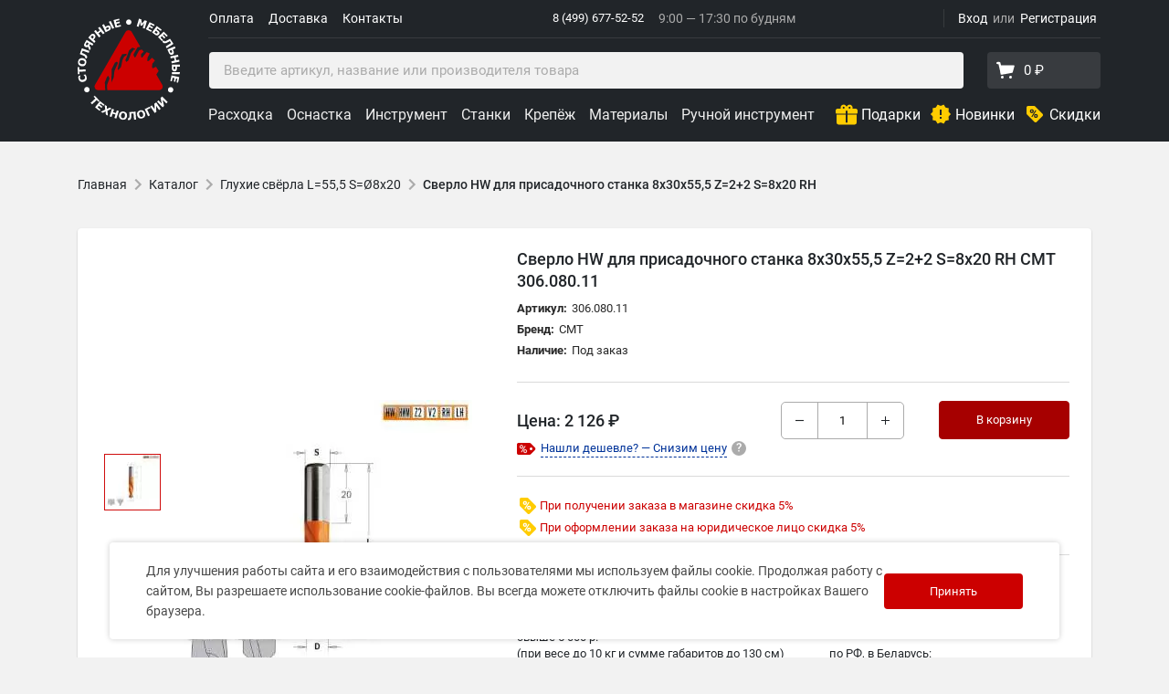

--- FILE ---
content_type: text/html; charset=utf-8
request_url: https://cmt-shop.ru/catalog/glukhie-sverla/1472/?articul=3057&show=Y
body_size: 78714
content:

    <!DOCTYPE html>
<html lang="ru">
    <head>
        <meta charset="utf-8">
        <meta name="viewport"
              content="width=device-width, initial-scale=1, shrink-to-fit=no">
                            <link rel="icon"
                  href="/local/templates/adaptive_cmtshop/favicon.ico"
                  type="image/x-icon">
            <link rel="shortcut icon"
                  href="/local/templates/adaptive_cmtshop/favicon.ico"
                  type="image/x-icon">
            <link rel="apple-touch-icon"
                  sizes="180x180"
                  href="/apple-touch-icon.png?v=yyLpLKk8n">
            <link rel="icon"
                  type="image/png"
                  sizes="32x32"
                  href="/favicon-32x32.png?v=yyLpLKk8n">
            <link rel="icon"
                  type="image/png"
                  sizes="16x16"
                  href="/favicon-16x16.png?v=yyLpLKk8n">
            <link rel="manifest"
                  href="/site.webmanifest?v=yyLpLKk8n">
            <link rel="mask-icon"
                  href="/safari-pinned-tab.svg?v=yyLpLKk8n"
                  color="#5bbad5">
            <link rel="shortcut icon"
                  href="/favicon.ico?v=yyLpLKk8n">
                    <link rel="preconnect"
                  href="https://cdn.diginetica.net/">
            <link rel="preconnect"
                  href="https://tracking.diginetica.net/">
            <link rel="preconnect"
                  href="https://tracking-app.diginetica.net/">
                    <meta name="msapplication-TileColor"
                  content="#2b5797">
            <meta name="theme-color"
                  content="#ffffff">
                <meta name="yandex-verification"
              content="6b9cbea7b853a49a"/>

        <title>CMT-SHOP - Купить Сверло HW для присадочного станка 8x30x55,5 Z=2+2 S=8x20 RH CMT 306.080.11 Серия Глухие свёрла L=55,5 S=&#216;8x20</title>
                <meta http-equiv="Content-Type" content="text/html; charset=utf-8" />
<meta name="robots" content="index, follow" />
<meta name="keywords" content="купить зенкер / сверло / коронка / пробочник , CMT, артикул 306.080.11, зенкер / сверло / коронка / пробочник , , сверло глухое, смт шоп, цмт, режущий инструмент, сверла, сверло, купить сверло, сверло купить, сверление, сверление отверстий, каким сверлом, сверление под, сверление дрелью, сверло +для сверления, инструмент +сверло +для сверления, сверление древесины,сверла твердосплавные, твердосплавное, монолитное сверло, сверла монолитные, сверла +для глухих отверстий, сверло +для глухих отверстий, для глухих отверстий, для сверления твёрдых пород, " />
<meta name="description" content="Сверло HW для присадочного станка 8x30x55,5 Z=2+2 S=8x20 RH Серия Глухие свёрла L=55,5 S=&#216;8x20 CMT (306.080.11). Сверло присадочное для глухих отверстий TCT S=8x20 D=8x30x55,5 RH&amp;lt;br&amp;gt;
&amp;lt;div&amp;gt;
 &amp;lt;br&amp;gt;
&amp;lt;/div&amp;gt;
&amp;lt;di" />
<script data-skip-moving="true">(function(w, d, n) {var cl = "bx-core";var ht = d.documentElement;var htc = ht ? ht.className : undefined;if (htc === undefined || htc.indexOf(cl) !== -1){return;}var ua = n.userAgent;if (/(iPad;)|(iPhone;)/i.test(ua)){cl += " bx-ios";}else if (/Windows/i.test(ua)){cl += ' bx-win';}else if (/Macintosh/i.test(ua)){cl += " bx-mac";}else if (/Linux/i.test(ua) && !/Android/i.test(ua)){cl += " bx-linux";}else if (/Android/i.test(ua)){cl += " bx-android";}cl += (/(ipad|iphone|android|mobile|touch)/i.test(ua) ? " bx-touch" : " bx-no-touch");cl += w.devicePixelRatio && w.devicePixelRatio >= 2? " bx-retina": " bx-no-retina";if (/AppleWebKit/.test(ua)){cl += " bx-chrome";}else if (/Opera/.test(ua)){cl += " bx-opera";}else if (/Firefox/.test(ua)){cl += " bx-firefox";}ht.className = htc ? htc + " " + cl : cl;})(window, document, navigator);</script>


<link href="/bitrix/js/ui/design-tokens/dist/ui.design-tokens.min.css?172019189023463" type="text/css"  rel="stylesheet" />
<link href="/bitrix/js/ui/fonts/opensans/ui.font.opensans.min.css?17201918902320" type="text/css"  rel="stylesheet" />
<link href="/bitrix/js/main/popup/dist/main.popup.bundle.min.css?176457654528056" type="text/css"  rel="stylesheet" />
<link href="/local/templates/adaptive_cmtshop/components/bitrix/catalog.element/offer/style.css?17531053172145" type="text/css"  rel="stylesheet" />
<link href="/local/templates/adaptive_cmtshop/reviews/dist/app.css?172019190550039" type="text/css"  rel="stylesheet" />
<link href="/local/templates/adaptive_cmtshop/voloko_templates/source/styles/popup.css?17201919061681" type="text/css"  data-template-style="true"  rel="stylesheet" />
<link href="/local/templates/adaptive_cmtshop/css/font.css?17201919059288" type="text/css"  data-template-style="true"  rel="stylesheet" />
<link href="/local/templates/adaptive_cmtshop/libs/slick/slick.css?16654260971776" type="text/css"  data-template-style="true"  rel="stylesheet" />
<link href="/local/templates/adaptive_cmtshop/libs/airdatepicker/datepicker.min.css?166542609712257" type="text/css"  data-template-style="true"  rel="stylesheet" />
<link href="/local/templates/adaptive_cmtshop/js/fancybox/jquery.fancybox.min.css?166542609714065" type="text/css"  data-template-style="true"  rel="stylesheet" />
<link href="/local/templates/adaptive_cmtshop/voloko_templates/prod/templates/cmt/style.min.css?17210352972734968" type="text/css"  data-template-style="true"  rel="stylesheet" />
<link href="/local/components/bitrix/search.title/templates/catalog/style.css?17201919052175" type="text/css"  data-template-style="true"  rel="stylesheet" />
<link href="/local/templates/adaptive_cmtshop/components/bitrix/menu/adaptive_catalog_menu_vue/style.css?1741939854489" type="text/css"  data-template-style="true"  rel="stylesheet" />
<link href="/local/templates/adaptive_cmtshop/components/rarus/sms.auth/auth/style.css?1720191905143" type="text/css"  data-template-style="true"  rel="stylesheet" />
<link href="/bitrix/components/bitrix/socserv.auth.form/templates/flat/style.min.css?17201918862638" type="text/css"  data-template-style="true"  rel="stylesheet" />
<link href="/local/templates/adaptive_cmtshop/styles.css?17605303274427" type="text/css"  data-template-style="true"  rel="stylesheet" />







            
            <!-- Yandex.Metrika counter -->
            
            <!-- /Yandex.Metrika counter -->
                    
        
<meta property="og:type" content="article"><meta property="og:site_name" content="CMT-SHOP"><meta property="og:title" content="Сверло HW для присадочного станка 8x30x55,5 Z=2+2 S=8x20 RH"><meta property="og:description" content="Сверло присадочное для глухих отверстий TCT S=8x20 D=8x30x55,5 RH

 


 Технические особенности:

 • cверхпрочная сталь;
 • cпиральная часть покрыта оранжевым или чёрным напылением P.T.F.E.
 • прецизионно сбалансированая твердосплавная напайка HWM
 • две твердосплавные режущие грани Z2
 •..."><meta property="og:image" content="https://cmt-shop.ru/upload/resize-images/664b5c7a854aa195be13a2693286d736r.jpg"><meta property="og:updated_time" content="1769059076"><meta property="article:author" content="https://cmt-shop.ru"><meta property="fb:admins" content="1271586596289563"><meta property="og:url" content="https://cmt-shop.ru/catalog/vyvedeno-iz-prodazhi/1472/?articul=3057&amp;show=Y"><meta property="article:published_time" content="2010-05-31T21:54:38+04:00"><meta property="article:tag" content="купить зенкер / сверло / коронка / пробочник , CMT, артикул 306.080.11, зенкер / сверло / коронка / пробочник , , сверло глухое, смт шоп, цмт, режущий инструмент, сверла, сверло, купить сверло, сверло купить, сверление, сверление отверстий, каким сверлом, сверление под, сверление дрелью, сверло +для сверления, инструмент +сверло +для сверления, сверление древесины,сверла твердосплавные, твердосплавное, монолитное сверло, сверла монолитные, сверла +для глухих отверстий, сверло +для глухих отверстий, для глухих отверстий, для сверления твёрдых пород, ">
                <link rel="canonical" href="https://cmt-shop.ru/catalog/vyvedeno-iz-prodazhi/1472/?articul=3057&show=Y" />
                        <noscript>
            <div><img src="https://mc.yandex.ru/watch/25540646"
                      style="position:absolute; left:-9999px;" alt=""/></div>
        </noscript>
                                                    </head>
<body>
    <div class="g-visually-hidden">
        <svg xmlns="http://www.w3.org/2000/svg" xmlns:xlink="http://www.w3.org/1999/xlink">
    <defs>
        <style>.cls-1{fill:none;stroke:#fff;stroke-linecap:round;stroke-linejoin:round;stroke-width:1.44px}</style>
        <style>.cls-1{fill:none;stroke:#fff;stroke-linecap:round;stroke-linejoin:round;stroke-width:1.44px}</style>
        <path id="SVGID_1_" d="M0 0h17v14H0z"/>
        <style>.cls-1{fill:none;stroke:#fff;stroke-width:1.44px;stroke-linecap:round;stroke-linejoin:round}</style>
    </defs>
    <symbol id="arrow-icon">
        <path d="M4 11v2h12l-5.5 5.5 1.42 1.42L19.84 12l-7.92-7.92L10.5 5.5 16 11H4z"/>
    </symbol>
    <symbol id="arrow-pointer">
        <path fill-rule="evenodd" clip-rule="evenodd"
              d="M8.03.374l7.817 10.02-1.577 1.23-5.377-6.892c-1.89 42.6 9.677 64.44 29.361 75.086 10.114 5.471 22.472 8.05 36.487 8.874 14.012.825 29.61-.108 46.169-1.608l.18 1.992c-16.579 1.502-32.299 2.446-46.467 1.613-14.165-.833-26.849-3.447-37.32-9.111C16.725 70.447 5.074 47.773 6.875 5.105l-5.087 6.518-1.576-1.23L8.029.374z"
              fill="#BDBDBD"/>
    </symbol>
    <symbol id="burger-menu">
        <path d="M1 5a1 1 0 0 1 1-1h20a1 1 0 1 1 0 2H2a1 1 0 0 1-1-1zm0 7a1 1 0 0 1 1-1h20a1 1 0 1 1 0 2H2a1 1 0 0 1-1-1zm0 7a1 1 0 0 1 1-1h20a1 1 0 1 1 0 2H2a1 1 0 0 1-1-1z"/>
    </symbol>
    <symbol id="caret-icon" viewBox="0 0 24 24">
        <path d="M7.41 8.58002L12 13.17L16.59 8.58002L18 10L12 16L6 10L7.41 8.58002Z"/>
    </symbol>
    <symbol id="cart-icon">
        <path fill-rule="evenodd" clip-rule="evenodd"
              d="M6.394 3.783l.613 2.627h13.726a1 1 0 0 1 .961 1.275l-1.825 6.387a1 1 0 0 1-.782.71L7.718 16.847a1 1 0 0 1-1.165-.82l-.698-4.184L4.308 5.23H3.18a1.18 1.18 0 1 1 0-2.36h2.065a1.18 1.18 0 0 1 1.149.912zM17.5 21a1.5 1.5 0 1 1 0-3 1.5 1.5 0 0 1 0 3zm-9 0a1.5 1.5 0 1 1 0-3 1.5 1.5 0 0 1 0 3z"/>
    </symbol>
    <symbol id="cheaper-label" viewBox="0 4 21 13">
        <path d="M1.87 17h11.9a1.85 1.85 0 0 0 1.32-.55l4.68-4.68a1.8 1.8 0 0 0 0-2.54l-4.68-4.68A1.87 1.87 0 0 0 13.76 4H1.86a1.85 1.85 0 0 0-1.32.55A1.83 1.83 0 0 0 0 5.87v9.26a1.83 1.83 0 0 0 .54 1.32 1.9 1.9 0 0 0 1.33.55z"
              fill="#c00"/>
        <path d="M10.36 11.64a1.71 1.71 0 0 0-1.26-.49 1.69 1.69 0 0 0-1.26.5 1.72 1.72 0 0 0-.49 1.26v.42a1.74 1.74 0 0 0 .5 1.3 1.72 1.72 0 0 0 1.26.49 1.68 1.68 0 0 0 1.25-.5 1.72 1.72 0 0 0 .49-1.26v-.42a1.77 1.77 0 0 0-.49-1.3zm-.36 1.7a1.16 1.16 0 0 1-.25.79.85.85 0 0 1-.67.29.87.87 0 0 1-.69-.3 1.12 1.12 0 0 1-.26-.76v-.44a1.13 1.13 0 0 1 .26-.78.87.87 0 0 1 .68-.29.85.85 0 0 1 .68.29 1.11 1.11 0 0 1 .26.76zM6.2 9.82a1.71 1.71 0 0 0 .49-1.26v-.42a1.79 1.79 0 0 0-.48-1.3 1.67 1.67 0 0 0-1.26-.5 1.69 1.69 0 0 0-1.26.5 1.73 1.73 0 0 0-.49 1.27v.41a1.74 1.74 0 0 0 .5 1.3 1.72 1.72 0 0 0 1.3.49 1.68 1.68 0 0 0 1.2-.49zM4 8.56v-.43a1.17 1.17 0 0 1 .25-.78.85.85 0 0 1 .69-.35.85.85 0 0 1 .69.3 1.14 1.14 0 0 1 .25.76v.43a1.15 1.15 0 0 1-.26.79.85.85 0 0 1-.62.33.87.87 0 0 1-.69-.3A1.11 1.11 0 0 1 4 8.56zM8.75 7.3l-4.16 6.67.61.39 4.17-6.67-.62-.39z"
              fill="#fff" stroke="#fff" stroke-miterlimit="10" stroke-width=".2"/>
        <circle cx="15.5" cy="10.5" r="1.5" fill="#fff"/>
    </symbol>
    <symbol id="close-icon">
        <path d="M19 6.41L17.59 5 12 10.59 6.41 5 5 6.41 10.59 12 5 17.59 6.41 19 12 13.41 17.59 19 19 17.59 13.41 12 19 6.41z"/>
    </symbol>
    <symbol id="close" viewBox="0 0 32 32">
        <path d="M18.796 16.097L31.228 3.665A1.977 1.977 0 0 0 28.432.869L16 13.301 3.568.869A1.977 1.977 0 0 0 .772 3.665l12.432 12.432L.772 28.529a1.977 1.977 0 0 0 2.796 2.796L16 18.893l12.432 12.432c.386.386.892.579 1.398.579s1.012-.193 1.398-.579a1.977 1.977 0 0 0 0-2.796L18.796 16.098z"/>
    </symbol>
    <symbol id="connect" viewBox="0 0 34.32 34.26">
        <g id="sloy_2-1" data-name="sloy2-1">
            <g id="sloy_1-2-1" data-name="sloy1-1">
                <path class="cls-1"
                      d="M20.94 21.83v9.09a2.62 2.62 0 0 1-2.61 2.61h-15a2.61 2.61 0 0 1-2.61-2.6V3.33A2.61 2.61 0 0 1 3.33.72h15c1.13 0 2.91.37 2.83 2.56v1.38M9.19 30.11h3.28M1.15 26.99h19.21M1.48 4.55h19.21"/>
                <path class="cls-1" d="M7.58 10.93l20.4-8.57 5.62 13.37-20.4 8.58-5.62-13.38z"/>
                <path class="cls-1" d="M27.98 2.36L21.29 15 7.58 10.93"/>
            </g>
        </g>
    </symbol>
    <symbol id="lens" viewBox="0 0 34.04 34.03">
        <g id="sloy_2-2" data-name="sloy2-2">
            <g id="sloy_1-2-2" data-name="sloy1-2">
                <path class="cls-1" d="M33.32 30.16l-3.15 3.15-8.09-8.09 3.2-3.09 8.04 8.03z"/>
                <path class="cls-1"
                      d="M14.12.72a13.4 13.4 0 1 1-13.4 13.4A13.4 13.4 0 0 1 14.12.72zM14 4.52a9.69 9.69 0 0 1 9.69 9.69m-7.27-4.22l-6.23 10.8"/>
                <ellipse class="cls-1" cx="8.8" cy="12.69" rx="2.25" ry="2.7"/>
                <ellipse class="cls-1" cx="17.8" cy="18.09" rx="2.25" ry="2.7"/>
            </g>
        </g>
    </symbol>
    <symbol id="logo" viewBox="0 0 112 112">
        <g>
            <path d="M62.689 34.2823L63.0285 33.5368L59.966 32.1333L56.158 35.3778L53.82 42.3358L52.329 45.6013L52.4235 46.3643L53.393 47.8133C54.016 47.3303 54.639 46.8683 55.2655 46.4413L55.6855 46.0248L58.4085 38.3528L61.604 34.2403L62.689 34.2823ZM53.372 40.3653L53.722 38.8638L48.8255 39.3713L46.6345 43.4418L43.768 55.4223L44.4785 56.7523L44.727 56.7033C45.63 55.5203 46.5715 54.3898 47.5375 53.3188L49.0775 45.9198L50.943 42.1608L53.3755 40.3723L53.372 40.3653ZM43.992 48.4713L42.963 47.5053L40.8455 48.6428L37.321 55.6673L36.936 70.6753L36.9465 70.6578C37.1915 69.9998 37.4575 69.3278 37.7445 68.6558C38.2835 67.3783 38.8785 66.1253 39.5155 64.9003L40.2855 57.7218L43.873 49.6123L43.985 48.4678L43.992 48.4713ZM89.177 78.7708H32.4455L32.176 73.1813L34.9235 65.8033L33.457 62.8948L32.274 64.0358L29.7855 70.1118L30.237 78.7708H22.5195C19.4605 78.7708 17.5495 75.4563 19.0755 72.8033L52.406 15.0848C53.9355 12.4353 57.761 12.4353 59.294 15.0848L68.6565 31.3073L65.566 31.6993L61.3835 39.2068L61.1805 40.3338L62.29 42.7698L63.0705 42.7348C63.151 42.7138 63.235 42.6928 63.319 42.6718L67.4805 34.9893L70.403 34.3453L72.37 36.5223L71.9045 36.9563L69.4405 39.2733L69.3775 40.1763L69.71 42.7698C70.025 42.8748 70.319 42.9938 70.613 43.1268L73.462 39.6443L73.7 39.3573L75.5305 37.1278L78.9605 38.4718L76.3845 43.3543L76.381 44.6843L76.3775 46.6338L77.5535 46.7423V46.7388L77.83 46.7633L78.3375 46.2873L81.568 43.2248L84.6235 46.2733L81.8865 49.6683L81.6835 51.2888L81.414 53.4028L82.2295 54.8203L85.8205 53.0808L88.708 57.6308L86.167 61.6243L92.6175 72.7963C94.1435 75.4563 92.229 78.7708 89.1735 78.7708H89.177Z"
                  fill="#CC0000"/>

        </g>
        <g>
            <path d="M11.4346 80.8335C10.7066 81.1975 9.95758 81.25 9.18407 80.984C8.41407 80.7285 7.84707 80.235 7.48307 79.5C7.11907 78.772 7.06657 78.023 7.32557 77.2495C7.58107 76.4725 8.07807 75.9125 8.80957 75.5485C9.54107 75.1845 10.2936 75.132 11.0601 75.391C11.8301 75.6535 12.3971 76.147 12.7646 76.875C13.1251 77.6065 13.1776 78.359 12.9186 79.1325C12.6631 79.9025 12.1696 80.4695 11.4346 80.83V80.8335Z"
                  fill="white"/>

        </g>
        <g>
            <path d="M9.80247 64.3863C9.93547 65.0163 9.96347 65.6183 9.88647 66.1888C9.80947 66.7663 9.63097 67.2773 9.34397 67.7428C9.05347 68.1978 8.65797 68.5933 8.15047 68.9188C7.64297 69.2443 7.03047 69.4823 6.30597 69.6363C5.63747 69.7798 5.00397 69.8043 4.41597 69.7203C3.82447 69.6293 3.29597 69.4368 2.82347 69.1358C2.37197 68.8453 1.98697 68.4498 1.66497 67.9458C1.34297 67.4418 1.11897 66.8678 0.982468 66.2238C0.905468 65.8703 0.859968 65.5413 0.838968 65.2473C0.817968 64.9533 0.814468 64.6769 0.828468 64.4179C0.845968 64.1519 0.877468 63.8999 0.926468 63.6759C0.975468 63.4519 1.01747 63.2524 1.06297 63.0809L3.12097 62.6504L3.16997 62.8989C3.10347 63.0249 3.01947 63.1789 2.93197 63.3644C2.84447 63.5499 2.75697 63.7599 2.67647 63.9909C2.59947 64.2289 2.54697 64.4704 2.51197 64.7329C2.47697 64.9954 2.49447 65.2613 2.55047 65.5413C2.61347 65.8458 2.72547 66.1328 2.87947 66.3848C3.03347 66.6368 3.25047 66.8643 3.52347 67.0533C3.78597 67.2353 4.10797 67.3543 4.49297 67.4173C4.87797 67.4803 5.32597 67.4593 5.83347 67.3543C6.36197 67.2458 6.78897 67.0743 7.11797 66.8503C7.44697 66.6263 7.68497 66.3778 7.84247 66.1083C8.00347 65.8318 8.09797 65.5413 8.12947 65.2368C8.15747 64.9358 8.14347 64.6454 8.08747 64.3689C8.03147 64.0994 7.93697 63.8439 7.80397 63.6024C7.67097 63.3609 7.51347 63.1439 7.32797 62.9514C7.18097 62.7869 7.02697 62.6398 6.86597 62.5068C6.70847 62.3704 6.57547 62.2654 6.46347 62.1779L6.41447 61.9504L8.44447 61.5269C8.58447 61.7159 8.71397 61.9049 8.83997 62.0799C8.96597 62.2549 9.07797 62.4439 9.18297 62.6434C9.31947 62.9059 9.43497 63.1509 9.52597 63.3854C9.62747 63.6269 9.71847 63.9559 9.80947 64.3829L9.80247 64.3863Z"
                  fill="white"/>

        </g>
        <g>
            <path d="M1.6765 53.5664L1.7745 56.2684L8.7605 56.0234L8.841 58.2599L1.8515 58.5049L1.946 61.2104L0.2695 61.2734L0 53.6224L1.6765 53.5664Z"
                  fill="white"/>

        </g>
        <g>
            <path d="M5.61861 43.6786C6.98711 43.8746 8.01611 44.4206 8.70911 45.3236C9.39861 46.2196 9.64711 47.3641 9.44761 48.7466C9.25161 50.1291 8.69161 51.1511 7.77111 51.8161C6.85411 52.4846 5.70961 52.7191 4.34111 52.5196C2.96211 52.3236 1.92611 51.7706 1.23661 50.8711C0.547107 49.9716 0.305607 48.8341 0.505107 47.4551C0.701107 46.0796 1.26111 45.0576 2.17461 44.3856C3.08811 43.7136 4.23961 43.4791 5.61861 43.6786ZM7.36861 46.9266C7.13761 46.6711 6.85411 46.4681 6.51111 46.3141C6.16811 46.1601 5.76211 46.0446 5.28261 45.9781C4.76811 45.9046 4.32011 45.9011 3.94211 45.9676C3.56411 46.0341 3.24911 46.1496 2.99711 46.3106C2.74161 46.4751 2.53861 46.6746 2.39861 46.9126C2.25861 47.1506 2.16761 47.4131 2.12911 47.6896C2.08711 47.9696 2.09761 48.2391 2.16411 48.5051C2.22711 48.7676 2.36011 49.0161 2.55961 49.2611C2.74861 49.4851 3.02161 49.6846 3.38211 49.8596C3.74261 50.0346 4.17311 50.1606 4.67361 50.2341C5.18461 50.3041 5.62911 50.3111 6.00711 50.2446C6.38511 50.1816 6.69661 50.0696 6.95211 49.9086C7.20761 49.7476 7.40711 49.5481 7.55061 49.3066C7.69411 49.0651 7.78861 48.8026 7.82711 48.5156C7.86561 48.2286 7.85161 47.9521 7.77811 47.6791C7.70811 47.4061 7.56811 47.1576 7.36511 46.9336L7.36861 46.9266Z"
                  fill="white"/>

        </g>
        <g>
            <path d="M12.8713 35.7999L12.1188 37.9069L5.53175 35.5514L4.69525 37.8894C5.04525 38.0329 5.32175 38.1484 5.52475 38.2359C5.72775 38.3234 5.99025 38.4319 6.31575 38.5719C7.03675 38.8834 7.63175 39.1774 8.10075 39.4539C8.56975 39.7304 8.94425 39.9859 9.22425 40.2239C9.50775 40.4654 9.72825 40.6929 9.88925 40.9064C10.0503 41.1199 10.1693 41.3194 10.2498 41.5049C10.3583 41.7464 10.4143 42.0194 10.4213 42.3204C10.4283 42.6214 10.3793 42.9259 10.2708 43.2269C10.2078 43.4089 10.1273 43.5979 10.0468 43.7834C9.96625 43.9689 9.90675 44.0949 9.87875 44.1474L8.05175 43.4964L8.07625 43.4194C8.09375 43.3879 8.11125 43.3529 8.12875 43.3109C8.14625 43.2689 8.16725 43.2234 8.18475 43.1674C8.25825 42.9644 8.30025 42.8069 8.30725 42.6984C8.31425 42.5899 8.30375 42.4884 8.26525 42.3869C8.12175 42.0194 7.79975 41.6904 7.30625 41.3964C6.81275 41.1024 6.09525 40.7594 5.15375 40.3639C4.78275 40.2064 4.37675 40.0419 3.93225 39.8669C3.48775 39.6919 2.98025 39.4994 2.40625 39.2824L4.69525 32.8809L12.8643 35.7999H12.8713Z"
                  fill="white"/>

        </g>
        <g>
            <path d="M17.2832 28.1039L16.1457 30.0149L13.4157 28.3909L12.7927 29.4339L14.4062 32.9374L13.0482 35.2124L11.2842 31.1489C10.8222 31.4849 10.3392 31.6739 9.83517 31.7194C9.33117 31.7649 8.79217 31.6144 8.21817 31.2749C7.83667 31.0509 7.55667 30.7674 7.37117 30.4314C7.18567 30.0954 7.08417 29.7419 7.05967 29.3744C7.03867 29.0524 7.08767 28.7094 7.20317 28.3384C7.31867 27.9674 7.50767 27.5754 7.75617 27.1554L9.83167 23.6729L17.2832 28.1109V28.1039ZM12.0717 27.5894L10.0697 26.3924L9.50267 27.3409C9.32767 27.6314 9.20517 27.8589 9.13167 28.0269C9.05817 28.1949 9.02667 28.3839 9.05117 28.5974C9.06867 28.7619 9.12467 28.9124 9.22267 29.0524C9.32067 29.1924 9.45367 29.3114 9.61817 29.4094C9.78967 29.5109 9.95767 29.5704 10.1327 29.5844C10.3077 29.5984 10.4687 29.5809 10.6227 29.5179C10.7977 29.4514 10.9517 29.3359 11.0742 29.1819C11.2002 29.0244 11.3437 28.8039 11.5117 28.5239L12.0752 27.5859L12.0717 27.5894Z"
                  fill="white"/>

        </g>
        <g>
            <path d="M18.4034 17.6342C18.7009 17.8897 18.9389 18.1907 19.1314 18.5337C19.3239 18.8767 19.4289 19.2302 19.4534 19.5837C19.4849 20.0702 19.4254 20.5287 19.2784 20.9627C19.1314 21.3967 18.8479 21.8552 18.4349 22.3312L17.5249 23.3847L19.6564 25.2362L18.1899 26.9232L11.6484 21.2392L14.0634 18.4637C14.4239 18.0472 14.7669 17.7287 15.0854 17.5047C15.4039 17.2807 15.7329 17.1232 16.0654 17.0287C16.4679 16.9167 16.8634 16.9062 17.2554 16.9972C17.6474 17.0882 18.0324 17.3052 18.4069 17.6342H18.4034ZM16.9299 19.4122C16.7444 19.2477 16.5449 19.1637 16.3209 19.1497C16.1039 19.1322 15.9114 19.1672 15.7434 19.2547C15.5194 19.3702 15.3304 19.5067 15.1799 19.6677C15.0294 19.8287 14.8299 20.0492 14.5884 20.3257L14.3399 20.6162L16.2964 22.3172L16.7164 21.8342C16.9649 21.5472 17.1539 21.2952 17.2799 21.0782C17.4059 20.8612 17.4689 20.6442 17.4759 20.4272C17.4759 20.2382 17.4339 20.0632 17.3464 19.9022C17.2589 19.7412 17.1224 19.5802 16.9369 19.4157L16.9299 19.4122Z"
                  fill="white"/>

        </g>
        <g>
            <path d="M29.5306 16.1206L27.7806 17.5171L25.4006 14.5316L22.8176 16.5896L25.2011 19.5786L23.4511 20.9716L18.0471 14.1956L19.7971 12.7991L21.7746 15.2806L24.3576 13.2226L22.3801 10.7411L24.1301 9.34814L29.5341 16.1241L29.5306 16.1206Z"
                  fill="white"/>

        </g>
        <g>
            <path d="M36.0741 9.50707C36.2596 9.88857 36.3576 10.2736 36.3716 10.6621C36.3856 11.0506 36.3121 11.4076 36.1581 11.7331C35.9656 12.1426 35.7206 12.4786 35.4231 12.7411C35.1256 13.0036 34.7336 13.2591 34.2471 13.4936L30.6526 15.2471L26.8516 7.45256L28.8606 6.47256L30.2781 9.37756L31.8951 8.59006C32.4376 8.32756 32.8996 8.14556 33.2846 8.05806C33.6696 7.97056 34.0476 7.96006 34.4151 8.04406C34.7861 8.12106 35.1116 8.28906 35.3881 8.55156C35.6646 8.80707 35.8956 9.12556 36.0776 9.50006L36.0741 9.50707ZM34.0266 10.5781C33.9636 10.4486 33.8901 10.3331 33.8026 10.2316C33.7151 10.1301 33.6066 10.0531 33.4666 10.0006C33.3266 9.95157 33.1621 9.94106 32.9696 9.96556C32.7771 9.99006 32.5391 10.0706 32.2486 10.2141L30.9816 10.8301L31.9476 12.8146L33.2146 12.1986C33.4316 12.0901 33.6171 11.9676 33.7676 11.8241C33.9181 11.6806 34.0161 11.5441 34.0686 11.4111C34.1211 11.2816 34.1456 11.1486 34.1386 11.0051C34.1316 10.8616 34.0966 10.7216 34.0266 10.5816V10.5781ZM40.0466 10.6656L38.0376 11.6456L34.2331 3.85106L36.2421 2.87106L40.0431 10.6656H40.0466Z"
                  fill="white"/>

        </g>
        <g>
            <path d="M47.5421 8.83408L41.4661 10.3846L39.3206 1.98458L45.3966 0.434082L45.8096 2.05808L41.8896 3.05908L42.2606 4.50808L45.9006 3.57708L46.3136 5.20108L42.6771 6.13208L43.2056 8.20758L47.1256 7.20658L47.5421 8.83058V8.83408Z"
                  fill="white"/>

        </g>
        <g>
            <path d="M53.0469 4.21837C53.0469 3.40287 53.3374 2.70987 53.9114 2.13237C54.4889 1.55837 55.1854 1.27487 56.0009 1.27487C56.8164 1.27487 57.5129 1.56187 58.0869 2.13587C58.6644 2.71337 58.9514 3.40637 58.9514 4.22187C58.9514 5.03737 58.6609 5.73037 58.0834 6.30437C57.5059 6.87837 56.8129 7.16537 55.9939 7.16537C55.1819 7.16537 54.4854 6.87837 53.9079 6.30087C53.3374 5.73037 53.0504 5.03387 53.0504 4.21837H53.0469Z"
                  fill="white"/>

        </g>
        <g>
            <path d="M73.486 11.3148L71.351 10.6988L72.954 5.12326L70.3675 8.29426L68.8835 7.86726L68.3865 3.80026L66.7765 9.37926L64.75 8.79476L67.1545 0.468262L69.65 1.18576L70.3185 5.90376L73.388 2.26726L75.8905 2.98476L73.4825 11.3148H73.486Z"
                  fill="white"/>

        </g>
        <g>
            <path d="M80.4017 14.8218L74.8123 11.9868L78.7357 4.25879L84.3252 7.09379L83.5692 8.59179L79.9677 6.76129L79.2853 8.09829L82.6347 9.79579L81.8787 11.2903L78.5257 9.59279L77.5562 11.5038L81.1647 13.3343L80.4087 14.8288L80.4017 14.8218Z"
                  fill="white"/>

        </g>
        <g>
            <path d="M89.0791 17.6457C88.8306 17.9852 88.5331 18.2477 88.1901 18.4402C87.8471 18.6327 87.5006 18.7307 87.1401 18.7447C86.6886 18.7622 86.2686 18.7027 85.9046 18.5557C85.5336 18.4122 85.1346 18.1812 84.6936 17.8592L81.4841 15.4757L86.6466 8.51419L92.0576 12.5287L91.0566 13.8762L87.4341 11.1847L86.5066 12.4307L87.9591 13.5122C88.4421 13.8762 88.8201 14.2017 89.0756 14.5027C89.3311 14.8037 89.5096 15.1327 89.6041 15.4967C89.7091 15.8607 89.7091 16.2282 89.6041 16.5922C89.4991 16.9562 89.3276 17.3097 89.0756 17.6492L89.0791 17.6457ZM87.1891 16.3192C87.2696 16.2037 87.3396 16.0847 87.3921 15.9622C87.4446 15.8397 87.4621 15.7067 87.4411 15.5562C87.4236 15.4092 87.3501 15.2552 87.2451 15.1012C87.1401 14.9472 86.9546 14.7652 86.6956 14.5762L85.5511 13.7292L84.2386 15.5002L85.3831 16.3472C85.5791 16.4907 85.7716 16.5992 85.9711 16.6657C86.1636 16.7322 86.3351 16.7602 86.4751 16.7427C86.6151 16.7322 86.7446 16.6902 86.8706 16.6202C86.9896 16.5467 87.0981 16.4487 87.1961 16.3192H87.1891Z"
                  fill="white"/>

        </g>
        <g>
            <path d="M92.3801 25.1158L88.0471 20.5868L94.3086 14.5913L98.6486 19.1168L97.4341 20.2788L94.6306 17.3563L93.5491 18.3923L96.1496 21.1013L94.9386 22.2633L92.3416 19.5508L90.7911 21.0348L93.5946 23.9573L92.3766 25.1193L92.3801 25.1158Z"
                  fill="white"/>

        </g>
        <g>
            <path d="M97.6594 32.8145L96.4379 30.9455L102.283 27.1165L100.925 25.041C100.596 25.2335 100.34 25.384 100.155 25.4925C99.9624 25.601 99.7174 25.7445 99.4024 25.923C98.7199 26.3115 98.1249 26.6055 97.6244 26.8155C97.1239 27.0255 96.6934 27.1655 96.3329 27.246C95.9654 27.33 95.6504 27.365 95.3879 27.365C95.1254 27.365 94.8839 27.337 94.6914 27.2915C94.4359 27.232 94.1804 27.113 93.9354 26.9345C93.6904 26.756 93.4769 26.5355 93.3054 26.2695C93.2004 26.105 93.0989 25.9335 92.9939 25.7515C92.8959 25.5695 92.8329 25.4505 92.8049 25.4015L94.4289 24.3375L94.4744 24.4075C94.4919 24.439 94.5129 24.4705 94.5269 24.5125C94.5514 24.5545 94.5759 24.5965 94.6074 24.6455C94.7229 24.8275 94.8279 24.9535 94.9049 25.027C94.9889 25.097 95.0799 25.1495 95.1814 25.181C95.5629 25.286 96.0144 25.23 96.5534 25.0095C97.0819 24.7925 97.7889 24.4285 98.6709 23.9175C99.0209 23.7145 99.4024 23.487 99.8049 23.242C100.207 22.9935 100.676 22.7065 101.194 22.3775L104.918 28.0685L97.6664 32.811L97.6594 32.8145Z"
                  fill="white"/>

        </g>
        <g>
            <path d="M103.746 39.8856C103.361 40.0501 102.966 40.1236 102.577 40.1096C102.192 40.0991 101.839 40.0046 101.524 39.8331C101.125 39.6161 100.803 39.3536 100.554 39.0421C100.306 38.7306 100.085 38.3246 99.8716 37.8206L98.3281 34.1316L106.326 30.7891L107.187 32.8506L104.208 34.0931L104.898 35.7556C105.132 36.3086 105.279 36.7811 105.349 37.1731C105.416 37.5616 105.398 37.9396 105.3 38.3001C105.195 38.6676 105.013 38.9791 104.737 39.2451C104.464 39.5076 104.135 39.7211 103.743 39.8821L103.746 39.8856ZM102.801 37.7786C102.931 37.7226 103.05 37.6561 103.158 37.5791C103.263 37.5021 103.347 37.3901 103.403 37.2571C103.459 37.1171 103.48 36.9526 103.466 36.7601C103.456 36.5676 103.386 36.3226 103.263 36.0251L102.717 34.7266L100.68 35.5771L101.223 36.8791C101.317 37.1031 101.433 37.2956 101.566 37.4531C101.699 37.6106 101.825 37.7156 101.954 37.7751C102.08 37.8346 102.217 37.8696 102.357 37.8696C102.497 37.8696 102.647 37.8381 102.794 37.7786H102.801Z"
                  fill="white"/>

        </g>
        <g>
            <path d="M103.073 49.3507L102.604 47.1632L106.338 46.3617L105.649 43.1312L101.914 43.9292L101.445 41.7452L109.922 39.9287L110.391 42.1162L107.287 42.7812L107.976 46.0082L111.081 45.3432L111.546 47.5272L103.076 49.3507H103.073Z"
                  fill="white"/>

        </g>
        <g>
            <path d="M103.195 61.1874L103.223 58.9509L111.893 59.0559L111.865 61.2924L103.195 61.1874ZM106.02 58.1564C105.593 58.1529 105.208 58.0654 104.851 57.9009C104.501 57.7364 104.214 57.5124 103.993 57.2324C103.71 56.8754 103.524 56.5044 103.419 56.1229C103.314 55.7414 103.269 55.2724 103.276 54.7334L103.321 50.7329L111.991 50.8344L111.963 53.0709L108.736 53.0324L108.711 54.8314C108.708 55.4334 108.655 55.9269 108.561 56.3154C108.47 56.7004 108.305 57.0399 108.067 57.3269C107.833 57.6244 107.539 57.8379 107.178 57.9709C106.821 58.1004 106.436 58.1634 106.02 58.1564ZM105.985 55.8464C106.128 55.8464 106.261 55.8324 106.394 55.8044C106.52 55.7729 106.639 55.7064 106.751 55.6049C106.856 55.4999 106.94 55.3599 107 55.1779C107.059 54.9959 107.105 54.7439 107.105 54.4219L107.122 53.0114L104.917 52.9869L104.9 54.3974C104.896 54.6389 104.924 54.8629 104.984 55.0589C105.04 55.2549 105.12 55.4089 105.218 55.5139C105.309 55.6224 105.421 55.7029 105.551 55.7624C105.68 55.8184 105.824 55.8464 105.985 55.8534V55.8464Z"
                  fill="white"/>

        </g>
        <g>
            <path d="M101.503 68.7115L102.84 62.583L111.31 64.431L109.973 70.556L108.335 70.2025L109.196 66.2475L107.73 65.9255L106.932 69.597L105.294 69.2435L106.092 65.572L103.999 65.1135L103.138 69.0685L101.5 68.715L101.503 68.7115Z"
                  fill="white"/>
        </g>
        <g>
            <path d="M103.146 75.6983C103.878 76.0623 104.368 76.6293 104.627 77.4028C104.886 78.1728 104.83 78.9253 104.466 79.6533C104.102 80.3848 103.538 80.8783 102.768 81.1373C101.998 81.3963 101.246 81.3438 100.518 80.9798C99.7865 80.6193 99.2965 80.0488 99.034 79.2753C98.7785 78.5018 98.831 77.7528 99.195 77.0248C99.5625 76.2933 100.122 75.7998 100.899 75.5408C101.666 75.2783 102.418 75.3308 103.146 75.6948V75.6983Z"
                  fill="white"/>
        </g>
        <g>
            <path d="M22.7609 91.5274L20.9234 89.5429L15.7924 94.2959L14.2734 92.6544L19.4044 87.9049L17.5634 85.9169L18.7919 84.7759L23.9894 90.3864L22.7609 91.5239V91.5274Z"
                  fill="white"/>
        </g>
        <g>
            <path d="M24.0104 101.395L19.0859 97.517L24.4514 90.7095L29.3759 94.5875L28.3364 95.9035L25.1584 93.401L24.2344 94.577L27.1849 96.901L26.1489 98.217L23.1984 95.893L21.8719 97.573L25.0464 100.079L24.0104 101.395Z"
                  fill="white"/>
        </g>
        <g>
            <path d="M33.1892 106.647L30.9142 105.412L30.6342 102.024L27.6032 103.616L25.4297 102.437L30.2142 100.064L29.6227 94.8487L31.8907 96.0807L32.1882 99.3112L35.1037 97.8272L37.2807 99.0102L32.6152 101.268L33.1857 106.651L33.1892 106.647Z"
                  fill="white"/>
        </g>
        <g>
            <path d="M42.3922 109.796L40.2642 109.099L41.4472 105.47L38.3077 104.451L37.1282 108.084L35.0002 107.391L37.6812 99.145L39.8057 99.8345L38.8257 102.852L41.9687 103.874L42.9487 100.857L45.0732 101.546L42.3922 109.796Z"
                  fill="white"/>
        </g>
        <g>
            <path d="M54.1486 107.172C53.9771 108.544 53.4486 109.583 52.5631 110.294C51.6776 111.004 50.5401 111.27 49.1541 111.099C47.7716 110.927 46.7391 110.388 46.0496 109.482C45.3601 108.575 45.1046 107.438 45.2796 106.073C45.4511 104.69 45.9796 103.644 46.8651 102.937C47.7506 102.23 48.8846 101.967 50.2671 102.139C51.6461 102.31 52.6786 102.846 53.3716 103.749C54.0576 104.645 54.3166 105.793 54.1486 107.172ZM50.9356 108.985C51.1841 108.747 51.3836 108.46 51.5306 108.117C51.6776 107.774 51.7826 107.361 51.8421 106.878C51.9086 106.363 51.9016 105.915 51.8246 105.541C51.7476 105.166 51.6321 104.851 51.4676 104.606C51.2961 104.351 51.0931 104.155 50.8481 104.015C50.6066 103.878 50.3441 103.791 50.0676 103.759C49.7876 103.721 49.5146 103.742 49.2556 103.808C48.9966 103.878 48.7446 104.018 48.5101 104.225C48.2896 104.417 48.0971 104.694 47.9291 105.058C47.7611 105.422 47.6456 105.856 47.5826 106.353C47.5196 106.867 47.5231 107.308 47.5966 107.683C47.6701 108.057 47.7856 108.369 47.9536 108.621C48.1181 108.869 48.3246 109.069 48.5661 109.212C48.8076 109.356 49.0771 109.44 49.3641 109.475C49.6476 109.51 49.9276 109.489 50.2006 109.412C50.4736 109.335 50.7151 109.195 50.9356 108.988V108.985Z"
                  fill="white"/>
        </g>
        <g>
            <path d="M64.0004 110.917L61.7709 111.082L61.2669 104.106L58.7889 104.281C58.7994 104.663 58.8064 104.964 58.8099 105.184C58.8134 105.405 58.8134 105.688 58.8204 106.049C58.8274 106.833 58.7959 107.498 58.7294 108.037C58.6664 108.572 58.5824 109.02 58.4809 109.377C58.3759 109.734 58.2569 110.028 58.1239 110.259C57.9909 110.49 57.8579 110.683 57.7214 110.833C57.5464 111.026 57.3189 111.19 57.0459 111.316C56.7694 111.446 56.4754 111.523 56.1569 111.547C55.9644 111.561 55.7614 111.565 55.5549 111.565C55.3484 111.565 55.2119 111.561 55.1524 111.561L55.0159 109.626L55.0964 109.619C55.1314 109.619 55.1734 109.622 55.2154 109.622C55.2574 109.622 55.3134 109.619 55.3694 109.619C55.5864 109.601 55.7474 109.577 55.8489 109.545C55.9504 109.507 56.0379 109.454 56.1184 109.377C56.3949 109.101 56.5699 108.674 56.6364 108.1C56.7029 107.526 56.7309 106.735 56.7134 105.716C56.7064 105.314 56.6924 104.873 56.6714 104.4C56.6504 103.928 56.6224 103.382 56.5909 102.766L63.3739 102.279L63.9934 110.921L64.0004 110.917Z"
                  fill="white"/>
        </g>
        <g>
            <path d="M73.8648 104.033C74.2288 105.37 74.1343 106.529 73.5814 107.523C73.0319 108.52 72.0834 109.199 70.7359 109.567C69.3954 109.938 68.2299 109.829 67.2569 109.252C66.2734 108.678 65.6084 107.719 65.2444 106.389C64.8769 105.045 64.9679 103.879 65.5174 102.889C66.0669 101.898 67.0154 101.223 68.3594 100.855C69.6999 100.491 70.8619 100.593 71.8419 101.167C72.8219 101.741 73.4973 102.689 73.8648 104.037V104.033ZM71.5828 106.931C71.7228 106.616 71.7998 106.277 71.8033 105.902C71.8138 105.528 71.7543 105.108 71.6213 104.639C71.4848 104.138 71.3098 103.725 71.0963 103.407C70.8898 103.085 70.6589 102.843 70.4104 102.679C70.1619 102.504 69.8923 102.402 69.6158 102.367C69.3394 102.336 69.0699 102.357 68.8004 102.43C68.5239 102.504 68.2789 102.626 68.0654 102.787C67.8519 102.948 67.6699 103.172 67.5334 103.452C67.4039 103.711 67.3304 104.044 67.3129 104.446C67.2954 104.845 67.3514 105.29 67.4879 105.776C67.6174 106.273 67.7924 106.683 68.0059 106.998C68.2159 107.32 68.4434 107.565 68.6919 107.733C68.9404 107.901 69.2029 108.002 69.4829 108.044C69.7664 108.083 70.0429 108.062 70.3159 107.988C70.5924 107.911 70.8444 107.785 71.0649 107.61C71.2854 107.435 71.4604 107.208 71.5864 106.935L71.5828 106.931Z"
                  fill="white"/>
        </g>
        <g>
            <path d="M79.8188 98.3192L76.1753 100.017L79.1258 106.355L77.0993 107.3L73.4453 99.4392L79.1118 96.8037L79.8223 98.3192H79.8188Z"
                  fill="white"/>
        </g>
        <g>
            <path d="M90.9433 99.2579L89.1514 100.486L85.8824 95.7299L86.1834 102.523L84.4264 103.727L79.5159 96.5804L81.3114 95.3484L84.2654 99.6569L84.0729 93.4549L86.0364 92.1074L90.9433 99.2544V99.2579Z"
                  fill="white"/>
        </g>
        <g>
            <path d="M98.6816 91.8021L97.1521 93.3526L93.0431 89.3066L94.6321 95.9216L93.1341 97.4371L86.9531 91.3576L88.4826 89.8071L92.2031 93.4716L90.8276 87.4236L92.5041 85.7261L98.6816 91.8091V91.8021Z"
                  fill="white"/>
        </g>
    </symbol>
    <symbol id="new-icon">
        <path d="M23 12l-2.44-2.78.34-3.68-3.61-.82-1.89-3.18L12 3 8.6 1.54 6.71 4.72l-3.61.81.34 3.68L1 12l2.44 2.78-.34 3.69 3.61.82 1.89 3.18L12 21l3.4 1.46 1.89-3.18 3.61-.82-.34-3.68L23 12zm-10 5h-2v-2h2v2zm0-4h-2V7h2v6z"
              fill="#fc0"/>
    </symbol>
    <symbol id="old-sprite">
        <symbol id="icon-ok" viewBox="0 0 512.479 512.479">
            <path d="M256.239 277.333c76.583 0 138.667-62.083 138.667-138.667S332.823 0 256.239 0 117.573 62.083 117.573 138.667c.094 76.544 62.122 138.572 138.666 138.666zm0-213.333c41.237 0 74.667 33.429 74.667 74.667s-33.429 74.667-74.667 74.667-74.667-33.429-74.667-74.667S215.002 64 256.239 64z"/>
            <path d="M392.069 343.04a53.72 53.72 0 0 0 24.171-44.8 38.698 38.698 0 0 0-21.696-35.307 40.534 40.534 0 0 0-42.667 4.011c-56.983 41.543-134.27 41.543-191.253 0a40.747 40.747 0 0 0-42.667-4.011 38.74 38.74 0 0 0-21.717 35.285 53.78 53.78 0 0 0 24.171 44.8 246.275 246.275 0 0 0 62.507 29.867 212.318 212.318 0 0 0 11.627 3.243l-64.469 63.04c-16.912 16.409-17.321 43.42-.912 60.333 16.409 16.912 43.42 17.321 60.333.912.352-.342.698-.689 1.038-1.043l65.707-68.011 65.835 68.139c16.395 16.925 43.407 17.355 60.332.96 16.925-16.395 17.355-43.407.96-60.332a42.943 42.943 0 0 0-1.047-1.044l-64.363-62.976a270.92 270.92 0 0 0 11.669-3.264 245.352 245.352 0 0 0 62.441-29.802z"/>
        </symbol>
        <symbol id="icon-copy" viewBox="0 0 612 612">
            <path d="M573.75 0h-382.5C170.136 0 153 17.117 153 38.25V153H38.25C17.136 153 0 170.117 0 191.25v382.5C0 594.864 17.136 612 38.25 612h382.5c21.133 0 38.25-17.136 38.25-38.25V459h114.75c21.114 0 38.25-17.136 38.25-38.25V38.25C612 17.117 594.864 0 573.75 0zM401.625 554.625H57.375v-344.25H153V420.75c0 21.133 17.136 38.25 38.25 38.25h210.375v95.625zm153-153h-344.25V57.375h344.25v344.25z"
                  fill="#11409c"/>
        </symbol>
        <symbol id="icon-rutube" viewBox="0 0 64 64">
            <path d="M36.604 23.043c-.623-.342-1.559-.512-2.805-.512h-6.693v7.795h6.525c1.295 0 2.268-.156 2.916-.473c1.146-.551 1.721-1.639 1.721-3.268c0-1.757-.555-2.939-1.664-3.542"
                  fill="currentColor"></path>
            <path d="M32.002 2C15.434 2 2 15.432 2 32s13.434 30 30.002 30s30-13.432 30-30s-13.432-30-30-30m12.82 44.508h-6.693a20.582 20.582 0 0 1-.393-1.555a14.126 14.126 0 0 1-.256-2.5l-.041-2.697c-.023-1.85-.344-3.084-.959-3.701c-.613-.615-1.766-.924-3.453-.924h-5.922v11.377H21.18V17.492h13.879c1.984.039 3.51.289 4.578.748s1.975 1.135 2.717 2.027a9.07 9.07 0 0 1 1.459 2.441c.357.893.537 1.908.537 3.051c0 1.379-.348 2.732-1.043 4.064s-1.844 2.273-3.445 2.826c1.338.537 2.287 1.303 2.844 2.293c.559.99.838 2.504.838 4.537v1.949c0 1.324.053 2.225.16 2.697c.16.748.533 1.299 1.119 1.652v.731z"/>
        </symbol>
        <symbol id="icon-rutubefull" viewBox="0 0 64 64">
            <path d="M36.604 23.043c-.623-.342-1.559-.512-2.805-.512h-6.693v7.795h6.525c1.295 0 2.268-.156 2.916-.473c1.146-.551 1.721-1.639 1.721-3.268c0-1.757-.555-2.939-1.664-3.542"
                  fill="currentColor"></path>
            <path d="M32.002 2C15.434 2 2 15.432 2 32s13.434 30 30.002 30s30-13.432 30-30s-13.432-30-30-30m12.82 44.508h-6.693a20.582 20.582 0 0 1-.393-1.555a14.126 14.126 0 0 1-.256-2.5l-.041-2.697c-.023-1.85-.344-3.084-.959-3.701c-.613-.615-1.766-.924-3.453-.924h-5.922v11.377H21.18V17.492h13.879c1.984.039 3.51.289 4.578.748s1.975 1.135 2.717 2.027a9.07 9.07 0 0 1 1.459 2.441c.357.893.537 1.908.537 3.051c0 1.379-.348 2.732-1.043 4.064s-1.844 2.273-3.445 2.826c1.338.537 2.287 1.303 2.844 2.293c.559.99.838 2.504.838 4.537v1.949c0 1.324.053 2.225.16 2.697c.16.748.533 1.299 1.119 1.652v.731z"/>
        </symbol>
        <symbol id="icon-telegram" viewBox="0 0 300 300">
            <path d="M5.299,144.645l69.126,25.8l26.756,86.047c1.712,5.511,8.451,7.548,12.924,3.891l38.532-31.412
		c4.039-3.291,9.792-3.455,14.013-0.391l69.498,50.457c4.785,3.478,11.564,0.856,12.764-4.926L299.823,29.22
		c1.31-6.316-4.896-11.585-10.91-9.259L5.218,129.402C-1.783,132.102-1.722,142.014,5.299,144.645z M96.869,156.711l135.098-83.207
		c2.428-1.491,4.926,1.792,2.841,3.726L123.313,180.87c-3.919,3.648-6.447,8.53-7.163,13.829l-3.798,28.146
		c-0.503,3.758-5.782,4.131-6.819,0.494l-14.607-51.325C89.253,166.16,91.691,159.907,96.869,156.711z"/>
        </symbol>
        <symbol id="icon-telegramfull" viewBox="0 0 300 300">
            <path d="M5.299,144.645l69.126,25.8l26.756,86.047c1.712,5.511,8.451,7.548,12.924,3.891l38.532-31.412
		c4.039-3.291,9.792-3.455,14.013-0.391l69.498,50.457c4.785,3.478,11.564,0.856,12.764-4.926L299.823,29.22
		c1.31-6.316-4.896-11.585-10.91-9.259L5.218,129.402C-1.783,132.102-1.722,142.014,5.299,144.645z M96.869,156.711l135.098-83.207
		c2.428-1.491,4.926,1.792,2.841,3.726L123.313,180.87c-3.919,3.648-6.447,8.53-7.163,13.829l-3.798,28.146
		c-0.503,3.758-5.782,4.131-6.819,0.494l-14.607-51.325C89.253,166.16,91.691,159.907,96.869,156.711z"/>
        </symbol>
        <symbol id="icon-vk" viewBox="0 0 548.358 548.358">
            <path d="M545.451 400.298c-.664-1.431-1.283-2.618-1.858-3.569-9.514-17.135-27.695-38.167-54.532-63.102l-.567-.571-.284-.28-.287-.287h-.288c-12.18-11.611-19.893-19.418-23.123-23.415-5.91-7.614-7.234-15.321-4.004-23.13 2.282-5.9 10.854-18.36 25.696-37.397 7.807-10.089 13.99-18.175 18.556-24.267 32.931-43.78 47.208-71.756 42.828-83.939l-1.701-2.847c-1.143-1.714-4.093-3.282-8.846-4.712-4.764-1.427-10.853-1.663-18.278-.712l-82.224.568c-1.332-.472-3.234-.428-5.712.144l-3.713.859-1.431.715-1.136.859c-.952.568-1.999 1.567-3.142 2.995-1.137 1.423-2.088 3.093-2.848 4.996-8.952 23.031-19.13 44.444-30.553 64.238-7.043 11.803-13.511 22.032-19.418 30.693-5.899 8.658-10.848 15.037-14.842 19.126-4 4.093-7.61 7.372-10.852 9.849-3.237 2.478-5.708 3.525-7.419 3.142-1.715-.383-3.33-.763-4.859-1.143-2.663-1.714-4.805-4.045-6.42-6.995-1.622-2.95-2.714-6.663-3.285-11.136-.568-4.476-.904-8.326-1-11.563-.089-3.233-.048-7.806.145-13.706.198-5.903.287-9.897.287-11.991 0-7.234.141-15.085.424-23.555.288-8.47.521-15.181.716-20.125.194-4.949.284-10.185.284-15.705s-.336-9.849-1-12.991a44.442 44.442 0 0 0-2.99-9.137c-1.335-2.95-3.289-5.232-5.853-6.852-2.569-1.618-5.763-2.902-9.564-3.856-10.089-2.283-22.936-3.518-38.547-3.71-35.401-.38-58.148 1.906-68.236 6.855-3.997 2.091-7.614 4.948-10.848 8.562-3.427 4.189-3.905 6.475-1.431 6.851 11.422 1.711 19.508 5.804 24.267 12.275l1.715 3.429c1.334 2.474 2.666 6.854 3.999 13.134 1.331 6.28 2.19 13.227 2.568 20.837.95 13.897.95 25.793 0 35.689-.953 9.9-1.853 17.607-2.712 23.127-.859 5.52-2.143 9.993-3.855 13.418-1.715 3.426-2.856 5.52-3.428 6.28-.571.76-1.047 1.239-1.425 1.427a21.387 21.387 0 0 1-7.71 1.431c-2.667 0-5.901-1.334-9.707-4-3.805-2.666-7.754-6.328-11.847-10.992-4.093-4.665-8.709-11.184-13.85-19.558-5.137-8.374-10.467-18.271-15.987-29.691l-4.567-8.282c-2.855-5.328-6.755-13.086-11.704-23.267-4.952-10.185-9.329-20.037-13.134-29.554-1.521-3.997-3.806-7.04-6.851-9.134l-1.429-.859c-.95-.76-2.475-1.567-4.567-2.427a30.301 30.301 0 0 0-6.567-1.854l-78.229.568c-7.994 0-13.418 1.811-16.274 5.428l-1.143 1.711c-.571.953-.859 2.475-.859 4.57 0 2.094.571 4.664 1.714 7.707 11.42 26.84 23.839 52.725 37.257 77.659 13.418 24.934 25.078 45.019 34.973 60.237 9.897 15.229 19.985 29.602 30.264 43.112 10.279 13.515 17.083 22.176 20.412 25.981 3.333 3.812 5.951 6.662 7.854 8.565l7.139 6.851c4.568 4.569 11.276 10.041 20.127 16.416 8.853 6.379 18.654 12.659 29.408 18.85 10.756 6.181 23.269 11.225 37.546 15.126 14.275 3.905 28.169 5.472 41.684 4.716h32.834c6.659-.575 11.704-2.669 15.133-6.283l1.136-1.431c.764-1.136 1.479-2.901 2.139-5.276.668-2.379 1-5 1-7.851-.195-8.183.428-15.558 1.852-22.124 1.423-6.564 3.045-11.513 4.859-14.846 1.813-3.33 3.859-6.14 6.136-8.418 2.282-2.283 3.908-3.666 4.862-4.142.948-.479 1.705-.804 2.276-.999 4.568-1.522 9.944-.048 16.136 4.429 6.187 4.473 11.99 9.996 17.418 16.56 5.425 6.57 11.943 13.941 19.555 22.124 7.617 8.186 14.277 14.271 19.985 18.274l5.708 3.426c3.812 2.286 8.761 4.38 14.853 6.283 6.081 1.902 11.409 2.378 15.984 1.427l73.087-1.14c7.229 0 12.854-1.197 16.844-3.572 3.998-2.379 6.373-5 7.139-7.851.764-2.854.805-6.092.145-9.712-.677-3.611-1.344-6.136-2.008-7.563z"/>
        </symbol>
        <symbol id="icon-fb" viewBox="0 0 96.124 96.123">
            <path d="M72.089.02L59.624 0C45.62 0 36.57 9.285 36.57 23.656v10.907H24.037a1.96 1.96 0 0 0-1.96 1.961v15.803a1.96 1.96 0 0 0 1.96 1.96H36.57v39.876a1.96 1.96 0 0 0 1.96 1.96h16.352a1.96 1.96 0 0 0 1.96-1.96V54.287h14.654a1.96 1.96 0 0 0 1.96-1.96l.006-15.803a1.963 1.963 0 0 0-1.961-1.961H56.842v-9.246c0-4.444 1.059-6.7 6.848-6.7l8.397-.003a1.96 1.96 0 0 0 1.959-1.96V1.98A1.96 1.96 0 0 0 72.089.02z"/>
        </symbol>
        <symbol id="icon-facebook" viewBox="0 0 32 32">
            <path d="M23.999.007L19.849 0c-4.662 0-7.675 3.091-7.675 7.875v3.631H8.002a.652.652 0 0 0-.652.653v5.261c0 .361.292.652.652.652h4.172v13.275c0 .361.292.653.652.653h5.444a.651.651 0 0 0 .652-.652V18.073H23.8a.651.651 0 0 0 .652-.652l.002-5.261a.652.652 0 0 0-.653-.652h-4.88V8.43c0-1.479.353-2.23 2.28-2.23l2.795-.001c.36 0 .652-.292.652-.652V.662a.652.652 0 0 0-.651-.652z"/>
        </symbol>
        <symbol id="icon-instagram" viewBox="0 0 32 32">
            <path d="M23.169 0H8.831C3.962 0 0 3.962 0 8.831v14.338C0 28.038 3.961 32 8.831 32h14.338C28.039 32 32 28.038 32 23.169V8.831C32 3.962 28.039 0 23.169 0zm5.992 23.169a5.999 5.999 0 0 1-5.992 5.992H8.831a5.998 5.998 0 0 1-5.991-5.992V8.831a5.999 5.999 0 0 1 5.991-5.992h14.338a5.999 5.999 0 0 1 5.992 5.992v14.338z"/>
            <path d="M16 7.755c-4.547 0-8.246 3.699-8.246 8.246s3.699 8.245 8.246 8.245 8.246-3.699 8.246-8.245c0-4.547-3.699-8.246-8.246-8.246zm0 13.651c-2.981 0-5.406-2.425-5.406-5.406s2.425-5.406 5.406-5.406 5.406 2.425 5.406 5.406A5.412 5.412 0 0 1 16 21.406zm8.591-16.059c-.547 0-1.084.221-1.471.609a2.093 2.093 0 0 0-.611 1.473 2.1 2.1 0 0 0 .611 1.473c.386.386.924.609 1.471.609.549 0 1.085-.223 1.473-.609.388-.388.609-.926.609-1.473 0-.549-.221-1.086-.609-1.473a2.091 2.091 0 0 0-1.473-.609z"/>
        </symbol>
        <symbol id="icon-twitter" viewBox="0 0 32 32">
            <path d="M32 6.079a13.112 13.112 0 0 1-3.769 1.034 6.588 6.588 0 0 0 2.885-3.629 13.23 13.23 0 0 1-4.171 1.594 6.545 6.545 0 0 0-4.791-2.074 6.565 6.565 0 0 0-6.395 8.059A18.633 18.633 0 0 1 2.23 4.204a6.515 6.515 0 0 0-.888 3.299 6.562 6.562 0 0 0 2.919 5.463 6.56 6.56 0 0 1-2.973-.824v.082a6.572 6.572 0 0 0 5.265 6.437 6.65 6.65 0 0 1-1.73.23c-.424 0-.834-.042-1.236-.122a6.567 6.567 0 0 0 6.131 4.559 13.169 13.169 0 0 1-8.152 2.805c-.53 0-1.052-.032-1.566-.09a18.552 18.552 0 0 0 10.062 2.953c12.076 0 18.677-10.002 18.677-18.677l-.022-.85A13.117 13.117 0 0 0 32 6.078z"/>
        </symbol>
        <symbol id="icon-youtube" viewBox="0 0 32 32">
            <path d="M30.753 6.673C29.598 5.3 27.465 4.74 23.392 4.74H8.607c-4.166 0-6.335.596-7.486 2.058C-.001 8.223-.001 10.323-.001 13.23v5.54c0 5.631 1.331 8.49 8.608 8.49h14.785c3.532 0 5.489-.494 6.755-1.706 1.298-1.243 1.852-3.272 1.852-6.784v-5.54c0-3.065-.087-5.178-1.247-6.557zM20.544 16.765l-6.714 3.509a1.035 1.035 0 0 1-1.013-.032 1.032 1.032 0 0 1-.497-.883v-6.995a1.032 1.032 0 0 1 1.508-.916l6.714 3.486a1.032 1.032 0 0 1 .003 1.831z"/>
        </symbol>
        <symbol id="icon-logo-main" viewBox="0 0 32 32">
            <path fill="#c00"
                  d="M17.911 9.795l.097-.213-.875-.401-1.088.927-.668 1.988-.426.933.027.218.277.414c.178-.138.356-.27.535-.392l.12-.119.778-2.192.913-1.175.31.012zm-2.662 1.738l.1-.429-1.399.145-.626 1.163-.819 3.423.203.38.071-.014c.258-.338.527-.661.803-.967l.44-2.114.533-1.074.695-.511zm-2.68 2.316l-.294-.276-.605.325-1.007 2.007-.11 4.288.003-.005a14.794 14.794 0 0 1 .734-1.645l.22-2.051 1.025-2.317.032-.327zm12.91 8.657H9.27l-.077-1.597.785-2.108-.419-.831-.338.326-.711 1.736.129 2.474H6.434c-.874 0-1.42-.947-.984-1.705L14.973 4.31a1.137 1.137 0 0 1 1.968 0l2.675 4.635-.883.112-1.195 2.145-.058.322.317.696.223-.01.071-.018 1.189-2.195.835-.184.562.622-.133.124-.704.662-.018.258.095.741c.09.03.174.064.258.102l.814-.995.068-.082.523-.637.98.384-.736 1.395-.001.38-.001.557.336.031v-.001l.079.007.145-.136.923-.875.873.871-.782.97-.058.463-.077.604.233.405 1.026-.497.825 1.3-.726 1.141 1.843 3.192a1.139 1.139 0 0 1-.984 1.707z"/>
            <path class="d-md-block" fill="#fff"
                  d="M3.267 23.095a.8.8 0 0 1-.643.043.806.806 0 0 1-.486-.424.81.81 0 0 1-.045-.643c.073-.222.215-.382.424-.486s.424-.119.643-.045c.22.075.382.216.487.424a.819.819 0 0 1 .044.645.802.802 0 0 1-.424.485zm-.472-4.699c.038.18.046.352.024.515a1.11 1.11 0 0 1-.155.444c-.083.13-.196.243-.341.336s-.32.161-.527.205a1.534 1.534 0 0 1-.54.024 1.163 1.163 0 0 1-.455-.167c-.129-.083-.239-.196-.331-.34s-.156-.308-.195-.492a1.982 1.982 0 0 1-.044-.516c.005-.076.014-.148.028-.212s.026-.121.039-.17l.588-.123.014.071c-.019.036-.043.08-.068.133s-.05.113-.073.179c-.022.068-.037.137-.047.212s-.005.151.011.231c.018.087.05.169.094.241a.64.64 0 0 0 .461.295c.11.018.238.012.383-.018.151-.031.273-.08.367-.144s.162-.135.207-.212a.616.616 0 0 0 .082-.249.78.78 0 0 0-.093-.467 1.21 1.21 0 0 0-.268-.313 2.79 2.79 0 0 0-.115-.094l-.014-.065.58-.121c.04.054.077.108.113.158s.068.104.098.161a1.66 1.66 0 0 1 .179.497zM.479 15.305l.028.772 1.996-.07.023.639-1.997.07.027.773-.479.018L0 15.321l.479-.016zm1.123-2.825c.391.056.685.212.883.47.197.256.268.583.211.978-.056.395-.216.687-.479.877-.262.191-.589.258-.98.201-.394-.056-.69-.214-.887-.471s-.266-.582-.209-.976c.056-.393.216-.685.477-.877s.59-.259.984-.202zm.5.928c-.066-.073-.147-.131-.245-.175s-.214-.077-.351-.096c-.147-.021-.275-.022-.383-.003s-.198.052-.27.098c-.073.047-.131.104-.171.172s-.066.143-.077.222a.543.543 0 0 0 .123.449c.054.064.132.121.235.171s.226.086.369.107c.146.02.273.022.381.003.108-.018.197-.05.27-.096s.13-.103.171-.172a.6.6 0 0 0 .065-.465.501.501 0 0 0-.118-.213zm1.576-3.179l-.215.602-1.882-.673-.239.668.237.099.226.096c.206.089.376.173.51.252s.241.152.321.22c.081.069.144.134.19.195s.08.118.103.171c.031.069.047.147.049.233s-.012.173-.043.259a2.296 2.296 0 0 1-.112.263l-.522-.186.007-.022.015-.031c.005-.012.011-.025.016-.041.021-.058.033-.103.035-.134s-.001-.06-.012-.089c-.041-.105-.133-.199-.274-.283s-.346-.182-.615-.295c-.106-.045-.222-.092-.349-.142s-.272-.105-.436-.167l.654-1.829 2.334.834zM4.945 8.03l-.325.546-.78-.464-.178.298.461 1.001-.388.65L3.231 8.9c-.132.096-.27.15-.414.163s-.298-.03-.462-.127a.636.636 0 0 1-.242-.241.717.717 0 0 1-.048-.598c.033-.106.087-.218.158-.338l.593-.995 2.129 1.268zm-1.489-.147l-.572-.342-.162.271c-.05.083-.085.148-.106.196a.31.31 0 0 0 .026.293.36.36 0 0 0 .113.102.34.34 0 0 0 .147.05.298.298 0 0 0 .269-.115c.036-.045.077-.108.125-.188l.161-.268zM5.26 5.038c.085.073.153.159.208.257s.085.199.092.3c.009.139-.008.27-.05.394s-.123.255-.241.391l-.26.301.609.529-.419.482L3.33 6.068l.69-.793c.103-.119.201-.21.292-.274s.185-.109.28-.136c.115-.032.228-.035.34-.009s.222.088.329.182zm-.421.508a.281.281 0 0 0-.174-.075.298.298 0 0 0-.165.03c-.064.033-.118.072-.161.118s-.1.109-.169.188l-.071.083.559.486.12-.138c.071-.082.125-.154.161-.216s.054-.124.056-.186c0-.054-.012-.104-.037-.15s-.064-.092-.117-.139zm3.603-.94l-.5.399-.68-.853-.738.588.681.854-.5.398-1.544-1.936.5-.399.565.709.738-.588-.565-.709.5-.398 1.544 1.936zm1.868-1.89c.053.109.081.219.085.33s-.017.213-.061.306c-.055.117-.125.213-.21.288s-.197.148-.336.215l-1.027.501-1.086-2.227.574-.28.405.83.462-.225c.155-.075.287-.127.397-.152s.218-.028.323-.004c.106.022.199.07.278.145a.902.902 0 0 1 .197.271zm-.585.306c-.018-.037-.039-.07-.064-.099s-.056-.051-.096-.066c-.04-.014-.087-.017-.142-.01s-.123.03-.206.071l-.362.176.276.567.362-.176c.062-.031.115-.066.158-.107s.071-.08.086-.118c.015-.037.022-.075.02-.116s-.012-.081-.032-.121zm1.72.025l-.574.28L9.784 1.1l.574-.28 1.086 2.227zm2.144-.523l-1.736.443-.613-2.4 1.736-.443.118.464-1.12.286.106.414 1.04-.266.118.464-1.039.266.151.593 1.12-.286.119.464zm1.571-1.319c0-.233.083-.431.247-.596.165-.164.364-.245.597-.245s.432.082.596.246c.165.165.247.363.247.596s-.083.431-.248.595a.814.814 0 0 1-.597.246.812.812 0 0 1-.596-.247.811.811 0 0 1-.245-.595zm5.838 2.028l-.61-.176.458-1.593-.739.906-.424-.122-.142-1.162-.46 1.594-.579-.167.687-2.379.713.205.191 1.348.877-1.039.715.205-.688 2.38zm1.969 1.002l-1.597-.81 1.121-2.208 1.597.81-.216.428-1.029-.523-.195.382.957.485-.216.427-.958-.485-.277.546 1.031.523-.216.427zm2.477.807c-.071.097-.156.172-.254.227s-.197.083-.3.087a.854.854 0 0 1-.353-.054 1.548 1.548 0 0 1-.346-.199l-.917-.681 1.475-1.989 1.546 1.147-.286.385-1.035-.769-.265.356.415.309c.138.104.246.197.319.283s.124.18.151.284c.03.104.03.209 0 .313s-.079.205-.151.302zm-.54-.379c.023-.033.043-.067.058-.102s.02-.073.014-.116c-.005-.042-.026-.086-.056-.13s-.083-.096-.157-.15l-.327-.242-.375.506.327.242a.617.617 0 0 0 .168.091.33.33 0 0 0 .144.022.271.271 0 0 0 .206-.121zm1.497 2.513l-1.238-1.294 1.789-1.713 1.24 1.293-.347.332-.801-.835-.309.296.743.774-.346.332-.742-.775-.443.424.801.835-.348.332zm1.507 2.2l-.349-.534 1.67-1.094-.388-.593-.22.129-.215.123c-.195.111-.365.195-.508.255s-.266.1-.369.123c-.105.024-.195.034-.27.034s-.144-.008-.199-.021c-.073-.017-.146-.051-.216-.102s-.131-.114-.18-.19a3.857 3.857 0 0 1-.089-.148l-.054-.1.464-.304.013.02c.005.009.011.018.015.03l.023.038a.598.598 0 0 0 .085.109c.024.02.05.035.079.044.109.03.238.014.392-.049.151-.062.353-.166.605-.312.1-.058.209-.123.324-.193.115-.071.249-.153.397-.247l1.064 1.626-2.072 1.355zm1.733 2.02a.776.776 0 0 1-.334.064.66.66 0 0 1-.301-.079c-.114-.062-.206-.137-.277-.226s-.134-.205-.195-.349l-.441-1.054 2.285-.955.246.589-.851.355.197.475c.067.158.109.293.129.405a.74.74 0 0 1-.014.322.59.59 0 0 1-.161.27.894.894 0 0 1-.284.182zm-.27-.602a.559.559 0 0 0 .102-.057.218.218 0 0 0 .07-.092.317.317 0 0 0 .018-.142.685.685 0 0 0-.058-.21l-.156-.371-.582.243.155.372c.027.064.06.119.098.164s.074.075.111.092c.036.017.075.027.115.027s.083-.009.125-.026zm.072 3.306l-.134-.625 1.067-.229-.197-.923-1.067.228-.134-.624 2.422-.519.134.625-.887.19.197.922.887-.19.133.624-2.42.521zm.044 3.382l.008-.639 2.477.03-.008.639-2.477-.03zm.807-.866a.8.8 0 0 1-.334-.073.668.668 0 0 1-.245-.191c-.081-.102-.134-.208-.164-.317s-.043-.243-.041-.397l.013-1.143 2.477.029-.008.639-.922-.011-.007.514a1.877 1.877 0 0 1-.043.424.698.698 0 0 1-.141.289.565.565 0 0 1-.254.184.916.916 0 0 1-.331.053zm-.01-.66a.56.56 0 0 0 .117-.012.238.238 0 0 0 .102-.057c.03-.03.054-.07.071-.122s.03-.124.03-.216l.005-.403-.63-.007-.005.403a.623.623 0 0 0 .024.189c.016.056.039.1.067.13a.267.267 0 0 0 .095.071.347.347 0 0 0 .124.026zm-1.289 3.676l.382-1.751 2.42.528-.382 1.75-.468-.101.246-1.13-.419-.092-.228 1.049-.468-.101.228-1.049-.598-.131-.246 1.13-.468-.101zm.481 1.996a.81.81 0 0 1 .423.487.81.81 0 0 1-.046.643c-.104.209-.265.35-.485.424s-.435.059-.643-.045a.812.812 0 0 1-.424-.487.814.814 0 0 1 .046-.643.811.811 0 0 1 .487-.424.803.803 0 0 1 .642.044zM6.507 26.151l-.525-.567-1.466 1.358-.434-.469 1.466-1.357-.526-.568.351-.326 1.485 1.603-.351.325zm.352 2.819l-1.407-1.108 1.533-1.945 1.407 1.108-.297.376-.908-.715-.264.336.843.664-.296.376-.843-.664-.379.48.907.716-.296.376zm2.62 1.501l-.65-.353-.08-.968-.866.455-.621-.337 1.367-.678-.169-1.49.648.352.085.923.833-.424.622.338-1.333.645.163 1.538zm2.64.899l-.608-.199.338-1.037-.897-.291-.337 1.038-.608-.198.766-2.356.607.197-.28.862.898.292.28-.862.607.197-.766 2.357zm3.347-.75c-.049.392-.2.689-.453.892s-.578.279-.974.23c-.395-.049-.69-.203-.887-.462s-.27-.584-.22-.974c.049-.395.2-.694.453-.896s.577-.277.972-.228c.394.049.689.202.887.46.196.256.27.584.222.978zm-.918.518c.071-.068.128-.15.17-.248s.072-.216.089-.354c.019-.147.017-.275-.005-.382s-.055-.197-.102-.267a.527.527 0 0 0-.177-.169.586.586 0 0 0-.223-.073.536.536 0 0 0-.445.133c-.063.055-.118.134-.166.238s-.081.228-.099.37c-.018.147-.017.273.004.38s.054.196.102.268a.542.542 0 0 0 .403.244c.081.01.161.004.239-.018s.147-.062.21-.121zm3.743.553l-.637.047-.144-1.993-.708.05.006.258.003.247c.002.224-.007.414-.026.568a2.497 2.497 0 0 1-.071.383c-.03.102-.064.186-.102.252s-.076.121-.115.164a.596.596 0 0 1-.193.138.722.722 0 0 1-.254.066 2.399 2.399 0 0 1-.172.005l-.115-.001-.039-.553.023-.002.034.001.044-.001a.695.695 0 0 0 .137-.021.222.222 0 0 0 .077-.048c.079-.079.129-.201.148-.365s.027-.39.022-.681a14.018 14.018 0 0 0-.012-.376l-.023-.467 1.938-.139.177 2.469zm2.817-1.967c.104.382.077.713-.081.997-.157.285-.428.479-.813.584-.383.106-.716.075-.994-.09-.281-.164-.471-.438-.575-.818-.105-.384-.079-.717.078-1s.428-.476.812-.581c.383-.104.715-.075.995.089s.473.435.578.82zm-.652.828a.73.73 0 0 0 .063-.294 1.209 1.209 0 0 0-.052-.361 1.202 1.202 0 0 0-.15-.352.692.692 0 0 0-.196-.208.5.5 0 0 0-.227-.089.611.611 0 0 0-.443.12.52.52 0 0 0-.152.19.706.706 0 0 0-.063.284c-.005.114.011.241.05.38.037.142.087.259.148.349.06.092.125.162.196.21a.541.541 0 0 0 .464.073c.079-.022.151-.058.214-.108s.113-.115.149-.193zm2.346-2.461l-1.041.485.843 1.811-.579.27-1.044-2.246 1.619-.753.203.433zm3.189.268l-.512.351-.934-1.359.086 1.941-.502.344-1.403-2.042.513-.352.844 1.231-.055-1.772.561-.385 1.402 2.042zm2.204-2.13l-.437.443-1.174-1.156.454 1.89-.428.433-1.766-1.737.437-.443 1.063 1.047-.393-1.728.479-.485 1.765 1.738z"/>
        </symbol>
        <symbol id="icon-exit" viewBox="0 0 37 32">
            <path d="M.196 16v16h8c4.343 0 8-1.143 8-2.286 0-1.371-2.514-2.286-5.714-2.286-5.257 0-5.714-.686-5.714-11.429S5.225 4.57 10.482 4.57c3.2 0 5.714-1.143 5.714-2.286 0-1.371-3.657-2.286-8-2.286h-8v16z"/>
            <path d="M20.767 4.571c0 3.657-1.6 4.571-6.857 4.571-6.171 0-6.857.686-6.857 6.857s.686 6.857 6.857 6.857c5.257 0 6.857.914 6.857 4.571 0 6.171 1.829 5.714 9.6-1.6 8-7.771 8-11.886 0-19.657-7.771-7.314-9.6-7.771-9.6-1.6z"/>
        </symbol>
        <symbol id="icon-search" viewBox="0 0 32 32">
            <path d="M30.89 29.147l-7.616-7.921a12.876 12.876 0 0 0 3.031-8.307c0-7.124-5.796-12.92-12.92-12.92S.465 5.795.465 12.919s5.796 12.92 12.92 12.92c2.675 0 5.224-.806 7.402-2.338l7.674 7.981c.32.332.752.516 1.214.516.438 0 .853-.167 1.168-.47a1.687 1.687 0 0 0 .046-2.383zM13.385 3.37c5.266 0 9.549 4.284 9.549 9.549s-4.284 9.55-9.549 9.55-9.549-4.284-9.549-9.549 4.284-9.55 9.549-9.55z"/>
        </symbol>
        <symbol id="icon-menu" viewBox="0 0 32 32">
            <path d="M32 5.128C32 6.485 31.48 8 30.837 8H1.157C.52 8 0 6.485 0 5.128c0-1.36.52-2.461 1.157-2.461h29.68C31.48 2.667 32 3.768 32 5.128zm0 10.667c0 1.357-.52 2.872-1.163 2.872H1.157C.52 18.667 0 17.152 0 15.795c0-1.36.52-2.461 1.157-2.461h29.68c.643 0 1.163 1.101 1.163 2.461zm0 10.669c0 1.355-.52 2.869-1.163 2.869H1.157C.52 29.333 0 27.818 0 26.464 0 25.099.52 24 1.157 24h29.68C31.48 24 32 25.099 32 26.464z"/>
        </symbol>
        <symbol id="icon-new-label" viewBox="0 0 32 32">
            <path d="M28.929 16.034l2.354-2.415c.294-.301.413-.728.323-1.138a1.24 1.24 0 0 0-.778-.889l-3.162-1.171 1.075-3.196a1.24 1.24 0 0 0-1.29-1.628l-3.358.316-.417-3.346a1.24 1.24 0 0 0-1.869-.907l-2.915 1.758L17.038.564a1.237 1.237 0 0 0-2.078 0l-1.838 2.828-2.882-1.751a1.239 1.239 0 0 0-1.872.902l-.429 3.344-3.356-.328a1.236 1.236 0 0 0-1.296 1.624l1.063 3.2-3.167 1.159a1.24 1.24 0 0 0-.464 2.024l2.347 2.423-2.35 2.418c-.292.301-.412.73-.32 1.138.094.408.387.744.78.888l3.163 1.166-1.07 3.198a1.24 1.24 0 0 0 1.292 1.626l3.356-.323.424 3.346c.052.415.313.776.69.961s.822.162 1.181-.056l2.885-1.746 1.833 2.832c.228.351.617.565 1.039.565h.002c.419 0 .81-.212 1.037-.561l1.843-2.825 2.878 1.756a1.236 1.236 0 0 0 1.872-.898l.436-3.344 3.356.334a1.238 1.238 0 0 0 1.297-1.623l-1.056-3.202 3.167-1.153a1.237 1.237 0 0 0 .467-2.024l-2.342-2.427zM17.74 23.816h-3.474v-1.737h3.474v1.737zm0-5.211h-3.474V8.182h3.474v10.423z"/>
        </symbol>
        <symbol id="icon-shop-label" viewBox="0 0 32 32">
            <path d="M18.126 17.762c-.361 0-.651.112-.869.341-.217.229-.334.537-.348.926v.919c0 .352.119.66.361.926.242.263.535.396.88.396.729 0 1.125-.343 1.184-1.031l.012-1.154c0-.396-.11-.715-.329-.958-.217-.244-.514-.366-.891-.366zm-6.601-7.246v-.672c0-.389-.105-.708-.316-.958s-.508-.375-.891-.375c-.37 0-.663.121-.88.364s-.327.574-.327.992v.841c0 .389.11.704.327.948s.519.364.903.364c.789-.002 1.184-.501 1.184-1.504z"/>
            <path d="M31.058 15.326L16.656.93A3.169 3.169 0 0 0 14.402 0H3.197A3.208 3.208 0 0 0 .001 3.196V14.4c0 .878.352 1.682.942 2.274L15.345 31.07c.574.578 1.376.93 2.254.93s1.68-.352 2.256-.942l11.202-11.204a3.125 3.125 0 0 0 .944-2.256c0-.878-.37-1.694-.942-2.272zM6.661 10.642V9.84c0-1.015.331-1.836.994-2.46s1.55-.937 2.663-.937c1.129 0 2.02.309 2.674.932.654.62.981 1.461.981 2.521v.812c0 1.015-.327 1.831-.981 2.448s-1.538.926-2.652.926c-1.106 0-1.996-.306-2.668-.921-.672-.61-1.01-1.451-1.01-2.519zm2.63 10.348l8.023-12.843 1.772.891-8.025 12.843-1.771-.891zm12.505-1.038c0 1.024-.329 1.844-.983 2.46s-1.541.926-2.663.926c-1.106 0-1.995-.306-2.668-.921-.674-.613-1.01-1.452-1.01-2.521v-.812c0-1.024.334-1.844.999-2.46.667-.617 1.552-.926 2.658-.926 1.122 0 2.012.304 2.676.914.661.61.994 1.458.994 2.551v.789z"/>
        </symbol>
        <symbol id="icon-shopping-cart-black-shape" viewBox="0 0 32 32">
            <path d="M24.575 27.105c0 .657.263 1.248.723 1.708s1.051.723 1.774.723c.657 0 1.248-.263 1.708-.723s.723-1.051.723-1.708-.263-1.248-.723-1.708-1.051-.723-1.708-.723-1.248.263-1.774.723c-.46.46-.723.986-.723 1.708zM31.606 5.29c-.263-.263-.526-.394-.854-.394H7.623c0-.066-.066-.263-.066-.46-.066-.263-.066-.394-.131-.591 0-.131-.066-.329-.131-.526s-.131-.329-.263-.46c-.066-.066-.197-.197-.329-.263s-.329-.131-.526-.131H1.183c-.329 0-.591.131-.854.394-.263.197-.329.526-.329.854s.066.591.329.854.526.394.854.394h3.942l3.417 15.836c0 .066-.131.263-.394.723s-.394.788-.591 1.117c-.131.329-.197.591-.197.723 0 .329.131.591.394.854s.526.394.854.394h19.713c.329 0 .591-.131.854-.394s.394-.526.394-.854c0-.329-.131-.591-.394-.854s-.526-.394-.854-.394H10.58c.329-.591.46-1.051.46-1.248 0-.131 0-.263-.066-.394 0-.131-.066-.329-.131-.526s-.066-.329-.066-.394l20.107-2.366c.329-.066.591-.197.788-.394.197-.263.329-.526.329-.788V6.146c0-.329-.131-.591-.394-.854zM7.359 27.105c0 .657.263 1.248.723 1.708s1.051.723 1.708.723 1.248-.263 1.708-.723.723-1.051.723-1.708-.263-1.248-.723-1.708-1.051-.723-1.708-.723-1.248.263-1.708.723-.723.986-.723 1.708z"/>
        </symbol>
        <symbol id="icon-call-answer" viewBox="0 0 32 32">
            <path d="M31.003 24.818l-4.806-4.807c-.957-.953-2.543-.925-3.533.067l-2.421 2.421a51.643 51.643 0 0 1-.478-.266c-1.529-.847-3.622-2.009-5.824-4.212-2.209-2.209-3.371-4.305-4.221-5.835l-.26-.467 2.424-2.423c.992-.992 1.02-2.577.064-3.534L7.142.955C6.187 0 4.601.029 3.609 1.022L2.254 2.384l.037.037A7.83 7.83 0 0 0 1.175 4.39a8.22 8.22 0 0 0-.497 1.997c-.635 5.261 1.77 10.07 8.295 16.595 9.019 9.019 16.288 8.337 16.601 8.304a8.163 8.163 0 0 0 2.003-.503 7.798 7.798 0 0 0 1.962-1.111l.03.026 1.372-1.344c.99-.992 1.019-2.578.064-3.536z"/>
        </symbol>
        <symbol id="icon-logo-mobile" viewBox="0 0 32 32">
            <path fill="#c00"
                  d="M17.876 10.472l.095-.209-.856-.393-1.066.908-.655 1.948-.417.915.027.213.271.406c.174-.136.349-.264.524-.384l.117-.116.764-2.147.893-1.151.303.011zm-2.608 1.701l.099-.42-1.37.142-.614 1.139-.803 3.353.198.372.07-.014c.253-.332.516-.648.787-.947l.431-2.071.522-1.052.68-.501zm-2.626 2.27l-.288-.27-.592.319-.986 1.966-.108 4.2.003-.004a14.832 14.832 0 0 1 .719-1.613l.216-2.01 1.004-2.269.032-.32zm12.647 8.479H9.411l-.076-1.564.769-2.065-.411-.814-.33.319-.697 1.7.127 2.424H6.632a1.112 1.112 0 0 1-.963-1.668l9.328-16.156a1.111 1.111 0 0 1 1.926 0l2.621 4.54-.865.11-1.169 2.1-.057.315.311.682.218-.009.071-.017 1.164-2.15.818-.18.55.609-.819.771-.017.253.093.726c.087.029.17.062.252.1l.799-.974.065-.081.512-.624.96.376-.722 1.367-.001.372-.001.545.328.03v-.001l.078.008.141-.133.905-.857.856.854-.766.951-.058.453-.074.592.228.396 1.002-.486.809 1.273-.712 1.119 1.806 3.127a1.112 1.112 0 0 1-.964 1.668z"/>
            <path fill="#fff"
                  d="M3.531 23.502a.795.795 0 0 1-.63.042.795.795 0 0 1-.476-.415c-.101-.204-.116-.414-.044-.63s.211-.374.415-.476c.204-.102.414-.116.63-.043s.374.212.476.415c.101.204.116.414.044.63s-.211.376-.415.477zm11.65-21.446c0-.228.081-.422.243-.583s.356-.241.584-.241.423.081.584.241c.162.161.243.355.242.584s-.081.422-.242.584c-.161.16-.357.241-.585.24s-.422-.08-.584-.241a.797.797 0 0 1-.242-.584zm14.025 20.008c.203.102.341.26.413.477.071.216.058.427-.044.63s-.26.342-.477.415a.795.795 0 0 1-.63-.044.79.79 0 0 1-.414-.477c-.07-.216-.056-.426.045-.63s.26-.342.476-.415.426-.06.63.043zm-2.896 2.627c-2.428 3.014-6.147 4.947-10.31 4.947-4.094 0-7.76-1.869-10.189-4.797l-1.243 1.298c.259.303.53.597.815.882 2.836 2.836 6.607 4.398 10.618 4.398s7.781-1.561 10.618-4.398c.341-.34.662-.695.966-1.06l-1.274-1.268zM13.011 3.508l-.615-1.688a14.925 14.925 0 0 0-7.013 3.965A14.917 14.917 0 0 0 .986 16.403c0 1.179.136 2.335.398 3.454l1.775-.25a13.182 13.182 0 0 1-.393-3.204c0-6.269 4.382-11.535 10.245-12.894zm13.607 2.277a14.92 14.92 0 0 0-6.893-3.934l-.559 1.7c5.774 1.422 10.07 6.644 10.07 12.851 0 1.062-.127 2.096-.364 3.086l1.784.209c.239-1.07.361-2.173.361-3.295a14.92 14.92 0 0 0-4.398-10.618z"/>
        </symbol>
        <symbol id="icon-close" viewBox="0 0 32 32">
            <path d="M18.796 16.097L31.228 3.665A1.977 1.977 0 0 0 28.432.869L16 13.301 3.568.869A1.977 1.977 0 0 0 .772 3.665l12.432 12.432L.772 28.529a1.977 1.977 0 0 0 2.796 2.796L16 18.893l12.432 12.432c.386.386.892.579 1.398.579s1.012-.193 1.398-.579a1.977 1.977 0 0 0 0-2.796L18.796 16.098z"/>
        </symbol>
        <symbol id="icon-arrow-right" viewBox="0 0 32 32">
            <path d="M24.526 14.351L10.788.683C10.345.243 9.757 0 9.131 0S7.917.243 7.474.683c-.443.44-.686 1.026-.686 1.649s.244 1.209.686 1.65L19.554 16 7.473 28.019c-.443.44-.686 1.026-.686 1.649s.244 1.209.686 1.649c.442.441 1.031.683 1.657.683s1.214-.243 1.657-.683l13.739-13.668c.443-.441.687-1.026.687-1.649s-.244-1.208-.686-1.649z"/>
        </symbol>
        <symbol id="icon-sign-out-option" viewBox="0 0 32 32">
            <path d="M13.06 27.104c-.042-.113-.054-.204-.042-.278s-.034-.135-.142-.187c-.111-.047-.162-.084-.162-.111 0-.029-.079-.049-.238-.061-.155-.012-.233-.02-.233-.02H5.877a3.125 3.125 0 0 1-2.304-.963 3.136 3.136 0 0 1-.961-2.302V8.815c0-.897.319-1.663.961-2.304s1.408-.961 2.304-.961h6.53a.631.631 0 0 0 .42-.133c.098-.088.167-.221.201-.398s.052-.337.061-.477a4.775 4.775 0 0 0-.012-.543 9.993 9.993 0 0 1-.017-.408.629.629 0 0 0-.194-.462.636.636 0 0 0-.459-.192h-6.53c-1.617 0-3.005.575-4.152 1.725C.575 5.809 0 7.197 0 8.814v14.37c0 1.619.575 3.002 1.725 4.15 1.15 1.152 2.535 1.727 4.152 1.727h6.53a.632.632 0 0 0 .42-.135c.098-.086.167-.219.204-.396.032-.177.052-.341.059-.482a4.686 4.686 0 0 0-.012-.538 9.993 9.993 0 0 1-.017-.408z"/>
            <path d="M31.609 15.08l-11.1-11.1c-.26-.26-.565-.388-.919-.388s-.661.128-.919.388a1.25 1.25 0 0 0-.388.916v5.879H9.141c-.354 0-.661.13-.919.386-.258.26-.388.568-.388.919v7.837c0 .351.133.658.388.916.258.26.565.391.919.391h9.142v5.879c0 .351.133.658.388.916.258.258.565.388.919.388.356 0 .661-.128.919-.388l11.102-11.102c.26-.258.388-.565.388-.919s-.128-.661-.391-.919z"/>
        </symbol>
        <symbol id="icon-arrow-left" viewBox="0 0 32 32">
            <path d="M7.473 14.351L21.211.683C21.654.243 22.242 0 22.868 0s1.214.243 1.657.683c.443.44.686 1.026.686 1.649s-.244 1.209-.686 1.65L12.444 16l12.081 12.019c.443.44.686 1.026.686 1.649s-.244 1.209-.686 1.649c-.442.441-1.031.683-1.657.683s-1.215-.243-1.657-.683L7.473 17.649c-.443-.441-.687-1.026-.687-1.649s.244-1.208.686-1.649z"/>
        </symbol>
        <symbol id="icon-angle-arrow-down" viewBox="0 0 32 32">
            <path d="M31.68 8.593L30.077 6.99c-.214-.214-.46-.321-.738-.321s-.523.107-.737.321L16 19.591 3.399 6.99c-.214-.214-.46-.321-.738-.321s-.524.107-.738.321L.32 8.593c-.214.214-.321.46-.321.738s.107.524.321.737L15.262 25.01c.214.214.46.321.738.321s.523-.107.737-.321L31.68 10.068c.214-.214.32-.46.32-.737s-.106-.524-.32-.738z"/>
        </symbol>
        <symbol id="icon-heart" viewBox="0 0 32 32">
            <path d="M29.692 4.529c-1.53-1.49-3.662-2.245-6.341-2.245a7.3 7.3 0 0 0-2.304.39 9.27 9.27 0 0 0-2.168 1.044 24.58 24.58 0 0 0-1.699 1.216c-.404.322-.798.672-1.179 1.041a17.161 17.161 0 0 0-1.181-1.041 24.834 24.834 0 0 0-1.698-1.216 9.325 9.325 0 0 0-2.17-1.044 7.286 7.286 0 0 0-2.301-.39c-2.68 0-4.812.754-6.342 2.245C.776 6.019 0 8.11 0 10.739c0 .805.145 1.643.425 2.498.282.847.605 1.576.963 2.17a15.46 15.46 0 0 0 1.218 1.737c.454.57.78.952.989 1.167.216.221.379.378.488.463l10.97 10.554c.256.258.573.389.946.389.37 0 .689-.131.946-.387l10.953-10.525c2.722-2.709 4.099-5.425 4.099-8.062.003-2.633-.773-4.722-2.306-6.213z"/>
        </symbol>
        <symbol id="icon-heart-02" viewBox="0 0 32 32">
            <path d="M27.98 5.964C26.641 4.66 24.776 4 22.432 4c-.656 0-1.336.115-2.016.341a8.159 8.159 0 0 0-1.897.913c-.559.368-1.059.725-1.487 1.064-.353.281-.699.588-1.032.911a14.88 14.88 0 0 0-1.033-.911 21.875 21.875 0 0 0-1.485-1.064 8.194 8.194 0 0 0-1.899-.913A6.364 6.364 0 0 0 9.57 4c-2.345 0-4.211.66-5.549 1.964-1.341 1.304-2.02 3.133-2.02 5.433 0 .704.127 1.437.372 2.185.247.741.529 1.379.843 1.899a13.61 13.61 0 0 0 1.065 1.52c.397.499.683.833.865 1.021.189.193.332.331.427.405l9.599 9.235c.224.225.501.34.828.34.324 0 .603-.115.828-.339l9.584-9.209c2.381-2.371 3.587-4.747 3.587-7.055.003-2.304-.676-4.132-2.017-5.436z"/>
        </symbol>
        <symbol id="icon-heart-01" viewBox="0 0 32 32">
            <path d="M29.692 4.529c-1.53-1.49-3.662-2.245-6.341-2.245a7.3 7.3 0 0 0-2.304.39 9.27 9.27 0 0 0-2.168 1.044c-.638.421-1.21.827-1.699 1.216-.404.322-.798.672-1.179 1.041a17.161 17.161 0 0 0-1.181-1.041 24.834 24.834 0 0 0-1.698-1.216 9.405 9.405 0 0 0-2.17-1.044 7.286 7.286 0 0 0-2.301-.39c-2.68 0-4.812.754-6.342 2.245C.776 6.019 0 8.108 0 10.739c0 .805.145 1.643.425 2.498.282.847.605 1.576.963 2.17a15.46 15.46 0 0 0 1.218 1.737c.454.57.78.952.989 1.167.216.221.379.378.488.463l10.97 10.554c.256.258.573.389.946.389.37 0 .689-.131.946-.387l10.953-10.525c2.722-2.709 4.099-5.425 4.099-8.062.003-2.633-.773-4.722-2.306-6.213zM5.381 5.681a6.16 6.16 0 0 1 1.588-.523 9.82 9.82 0 0 1 1.682-.136c.573 0 1.202.143 1.873.427.683.29 1.318.658 1.89 1.093.576.439 1.082.858 1.501 1.246.416.387.763.744 1.033 1.056.259.315.614.477 1.051.477s.794-.162 1.048-.474a13.84 13.84 0 0 1 1.036-1.059c.411-.381.916-.802 1.501-1.246a8.8 8.8 0 0 1 1.89-1.091c.67-.285 1.301-.428 1.874-.428.591 0 1.158.044 1.681.136a6.141 6.141 0 0 1 1.589.523 4.49 4.49 0 0 1 1.358.987c.367.401.674.952.916 1.641.241.698.364 1.513.364 2.429 0 1.886-1.09 3.928-3.23 6.063L15.999 26.44l-10.04-9.652c-2.133-2.127-3.215-4.163-3.215-6.051 0-.916.122-1.731.363-2.429.241-.689.549-1.24.916-1.641a4.447 4.447 0 0 1 1.359-.986z"/>
        </symbol>
        <symbol id="icon-minus" viewBox="0 0 32 32">
            <path d="M0 14h32v4H0v-4z"/>
        </symbol>
        <symbol id="icon-plus" viewBox="0 0 32 32">
            <path d="M32 14.222H17.778V0h-3.556v14.222H0v3.556h14.222V32h3.556V17.778H32z"/>
        </symbol>
        <symbol id="icon-refresh-button" viewBox="0 0 32 32">
            <path d="M3.633 13.375a2.555 2.555 0 0 0 2.356-1.567C7.632 7.893 11.496 5.135 16 5.135c2.482 0 4.758.851 6.583 2.262l-1.43.221a1.116 1.116 0 0 0-.287 2.12l7.865 3.538a1.118 1.118 0 0 0 1.574-1.012l.041-8.666a1.116 1.116 0 0 0-2.045-.624l-1.084 1.629A15.943 15.943 0 0 0 16-.001c-6.621 0-12.313 4.043-14.741 9.79a2.58 2.58 0 0 0 2.374 3.585zm26.883 6.406a2.579 2.579 0 0 0-2.149-1.156 2.555 2.555 0 0 0-2.356 1.567c-1.643 3.915-5.507 6.673-10.011 6.673-2.482 0-4.758-.851-6.583-2.262l1.43-.221a1.117 1.117 0 0 0 .287-2.12l-7.865-3.538a1.118 1.118 0 0 0-1.574 1.012l-.041 8.666a1.116 1.116 0 0 0 2.045.624l1.084-1.629A15.943 15.943 0 0 0 16 32.001c6.621 0 12.313-4.043 14.741-9.79a2.58 2.58 0 0 0-.225-2.429z"/>
        </symbol>
        <symbol id="icon-download-button" viewBox="0 0 32 32">
            <path d="M29.867 10.677l-8.533-.011V-.001H10.667v10.667H2.134l13.867 14.4 13.867-14.389zM2.133 27.733V32h27.733v-4.267H2.133z"/>
        </symbol>
        <symbol id="icon-application-check" viewBox="0 0 32 32">
            <path d="M31.3 5.468a1.794 1.794 0 0 0-2.538 0L11.504 22.726 3.24 14.461a1.794 1.794 0 1 0-2.538 2.538l9.533 9.533c.701.701 1.838.7 2.538 0L31.301 8.005c.7-.701.7-1.838 0-2.538z"/>
        </symbol>
        <symbol id="icon-delivery-truck-silhouette" viewBox="0 0 32 32">
            <path d="M0 4.148v18.963c0 .185.024.349.074.491s.133.256.25.343c.117.087.219.157.305.213s.232.092.435.111l.417.037c.074.006.232.006.472 0l.416-.009c0 1.308.463 2.426 1.389 3.352s2.043 1.389 3.352 1.389c1.309 0 2.426-.463 3.352-1.389s1.389-2.043 1.389-3.352h7.111c0 1.308.463 2.426 1.389 3.352s2.043 1.389 3.352 1.389c1.309 0 2.426-.463 3.352-1.389s1.389-2.043 1.389-3.352h1.185l.417.009c.241.006.398.006.472 0l.417-.037c.204-.018.349-.056.435-.111.086-.056.188-.126.305-.213s.201-.201.25-.343c.049-.142.074-.306.074-.491 0-.321-.117-.599-.352-.833s-.512-.352-.833-.352V16c0-.099.003-.315.009-.648s.006-.568 0-.704-.022-.349-.046-.639-.065-.518-.12-.685c-.056-.166-.142-.355-.259-.565s-.256-.395-.417-.556l-3.667-3.667c-.234-.235-.546-.432-.935-.593s-.75-.241-1.084-.241h-2.963V4.146c0-.321-.117-.599-.352-.833s-.512-.352-.833-.352H1.184c-.321 0-.599.118-.833.352s-.352.513-.351.834zm21.333 20.149c0-.642.235-1.198.704-1.667s1.025-.704 1.667-.704c.642 0 1.198.235 1.667.704s.704 1.025.704 1.667-.234 1.198-.704 1.666c-.469.469-1.025.704-1.667.704s-1.198-.235-1.667-.704c-.469-.469-.704-1.025-.704-1.666zm0-14.223h2.926a.55.55 0 0 1 .407.167l3.611 3.611a.554.554 0 0 1 .166.408v.555h-7.111v-4.74zM4.741 24.297c0-.642.235-1.198.704-1.667s1.025-.704 1.666-.704c.642 0 1.198.235 1.667.704s.704 1.025.704 1.667-.235 1.198-.704 1.666c-.469.469-1.025.704-1.667.704s-1.198-.235-1.666-.704c-.47-.469-.704-1.025-.704-1.666z"/>
        </symbol>
        <symbol id="icon-envelope" viewBox="0 0 32 32">
            <path d="M31.161 4.268a2.748 2.748 0 0 0-2.018-.839H2.857c-.786 0-1.458.28-2.018.839S0 5.5 0 6.286v19.429c0 .786.28 1.458.839 2.018s1.232.84 2.018.84h26.286c.786 0 1.458-.28 2.018-.84S32 26.501 32 25.715V6.286c0-.786-.28-1.458-.839-2.018zm-1.447 21.446c0 .155-.056.289-.17.402s-.247.169-.402.169H2.856c-.155 0-.289-.056-.402-.169s-.17-.247-.17-.402V12c.381.429.792.821 1.232 1.179 3.191 2.452 5.726 4.464 7.607 6.036.607.512 1.101.911 1.482 1.197s.896.574 1.544.866c.649.292 1.259.437 1.83.437h.036c.571 0 1.182-.145 1.83-.437s1.164-.58 1.545-.866c.381-.286.875-.684 1.482-1.197 1.881-1.572 4.416-3.583 7.607-6.036.441-.357.851-.75 1.232-1.179v13.714zm0-18.964v.196c0 .702-.276 1.485-.83 2.348s-1.152 1.551-1.794 2.062a2832.64 2832.64 0 0 0-7.161 5.661l-.625.526a24.55 24.55 0 0 1-.821.67c-.203.155-.467.342-.795.562s-.628.384-.902.491c-.274.107-.53.16-.768.16h-.036c-.238 0-.494-.053-.768-.16s-.574-.271-.902-.491c-.327-.22-.592-.408-.795-.562s-.476-.378-.821-.67c-.345-.292-.554-.467-.625-.526a2664.093 2664.093 0 0 0-7.161-5.661C3.16 9.975 2.285 8.285 2.285 6.285c0-.155.056-.289.17-.402s.247-.17.402-.17h26.286c.095.053.178.068.25.045s.125.021.16.134c.036.113.069.167.098.161s.048.068.054.223l.009.233v.241z"/>
        </symbol>
        <symbol id="icon-mail" viewBox="0 0 6 6">
           <path d="m.955 2.602 4.182-1.12.046-.013L3.45 3.55.953 2.603h.002zm4.298-1.095.013.05.68 2.538.027.102-.102.027-4.18 1.12-.103.028-.027-.102-.68-2.539-.022-.081 2.59.982.025.009.017-.02 1.762-2.114z" style="fill:#fffffe;fill-rule:nonzero"/></symbol>
        <symbol id="icon-compare" viewBox="0 0 231 231">
            <path d="M50 164.5h181v33H50zm0-65h181v33H50zm0-67h181v33H50zm-50 133h33v33H0zm0-66h33v33H0zm0-67h33v33H0z"
                  fill="#c00"/>
        </symbol>
        <symbol id="icon-cart" viewBox="0 0 554.748 554.748">
            <path d="M548.873 164.412c4.896 6.12 6.73 13.464 5.508 22.032l-23.256 133.417c-.816 6.938-3.979 12.648-9.486 17.136-5.508 4.488-11.729 6.732-18.666 6.732H163.925l-6.732 37.944H480.33c7.752 0 14.48 2.754 20.195 8.262 5.713 5.508 8.566 12.342 8.566 20.502s-2.854 14.994-8.566 20.502c-5.715 5.508-12.443 8.262-20.195 8.262H122.921c-8.568 0-15.912-3.468-22.032-10.401-5.712-6.938-7.956-14.895-6.732-23.868l15.3-83.232L86.201 87.914 20.105 67.106c-7.752-2.448-13.362-7.141-16.83-14.076-3.468-6.937-4.182-14.28-2.142-22.032 2.448-7.752 7.242-13.362 14.382-16.83s14.382-4.182 21.726-2.142l84.456 26.928c5.304 1.632 9.69 4.692 13.158 9.18 3.468 4.488 5.61 9.589 6.426 15.301l4.896 46.512 383.112 42.84c8.568 1.221 15.096 5.097 19.584 11.625zM166.374 455.113c12.24 0 22.644 4.284 31.212 12.854 8.568 8.565 12.852 18.972 12.852 31.212 0 12.237-4.284 22.746-12.852 31.518-8.568 8.772-18.972 13.158-31.212 13.158s-22.644-4.386-31.212-13.158c-8.568-8.771-12.852-19.278-12.852-31.518s4.284-22.646 12.852-31.212c8.567-8.57 18.971-12.854 31.212-12.854zm261.323 0c12.238 0 22.645 4.284 31.213 12.854 8.564 8.565 12.852 18.972 12.852 31.212 0 12.237-4.285 22.746-12.852 31.518-8.568 8.772-18.975 13.158-31.213 13.158-12.24 0-22.646-4.386-31.211-13.158-8.568-8.771-12.855-19.278-12.855-31.518s4.285-22.646 12.855-31.212c8.567-8.57 18.971-12.854 31.211-12.854z"
                  data-original="#010002" class="active-path" data-old_color="#ffffff" fill="#fff"/>
        </symbol>
        <symbol id="icon-check" viewBox="0 0 81 81">
            <switch>
                <g>
                    <path d="M70.243 21.516a4.051 4.051 0 0 0-5.729 0l-38.95 38.95-18.65-18.652a4.05 4.05 0 0 0-5.728 5.729l21.515 21.514a4.052 4.052 0 0 0 5.728 0l41.815-41.813a4.053 4.053 0 0 0-.001-5.728z"/>
                </g>
            </switch>
        </symbol>
        <symbol id="file-download" viewBox="0 0 433.5 433.5">
            <path d="M395.25 153h-102V0h-153v153h-102l178.5 178.5L395.25 153zm-357 229.5v51h357v-51h-357z"
                  fill="#adadad"/>
        </symbol>
    </symbol>
    <symbol id="phone-icon">
        <path d="M6.62 10.79c1.44 2.83 3.76 5.15 6.59 6.59l2.2-2.2c.28-.28.67-.36 1.02-.25 1.12.37 2.32.57 3.57.57a1 1 0 0 1 1 1V20a1 1 0 0 1-1 1A17 17 0 0 1 3 4a1 1 0 0 1 1-1h3.5a1 1 0 0 1 1 1c0 1.25.2 2.45.57 3.57.11.35.03.74-.25 1.02l-2.2 2.2z"/>
    </symbol>
    <symbol id="question-mark" viewBox="0 0 16 16">
        <circle cx="8" cy="8" r="8" fill="#ababab"/>
        <path d="M7.2 8.8c0-.6.1-1 .2-1.3.1-.3.4-.7.8-1.1.5-.4.7-.7.8-.9.2-.3.3-.5.3-.8 0-.4-.1-.7-.3-.9-.2-.3-.5-.4-.9-.4s-.7.1-.9.3c-.2.3-.3.5-.3.9H5.4c0-.8.3-1.3.8-1.8.5-.4 1.2-.7 2-.7.9 0 1.5.2 2 .6.5.4.7 1 .7 1.8 0 .7-.3 1.4-1 2l-.8.9c-.3.3-.4.8-.4 1.4H7.2zm-.1 2c0-.2.1-.5.2-.6.2-.2.4-.3.7-.3.3 0 .5.1.6.2.2.2.2.4.2.6 0 .2-.1.4-.2.6-.2.2-.4.2-.6.2s-.5-.1-.6-.2c-.2-.1-.3-.3-.3-.5z"
              fill="#fff"/>
    </symbol>
    <symbol id="sale-icon">
        <path d="M13.194 12.991a.643.643 0 0 0-.489.192.773.773 0 0 0-.195.52v.518c0 .198.067.371.203.52a.649.649 0 0 0 .495.223c.41 0 .633-.192.666-.58l.007-.649a.774.774 0 0 0-.186-.538.636.636 0 0 0-.5-.206zM9.482 8.915v-.378a.806.806 0 0 0-.178-.539c-.119-.14-.286-.21-.501-.21a.63.63 0 0 0-.495.204c-.122.137-.184.323-.184.558v.473c0 .22.062.396.184.534.122.137.292.204.508.204.444 0 .666-.281.666-.846z"/>
        <path d="M20.487 11.62l-8.101-8.097A1.782 1.782 0 0 0 11.118 3H4.815c-.987 0-1.797.81-1.797 1.798V11.1c0 .494.198.946.53 1.28l8.1 8.097c.324.325.775.523 1.268.523.494 0 .945-.198 1.27-.53l6.3-6.302c.334-.323.532-.774.532-1.27a1.83 1.83 0 0 0-.53-1.277zM6.764 8.987v-.451c0-.57.186-1.033.559-1.384.373-.35.872-.527 1.498-.527.635 0 1.136.174 1.504.524.368.35.552.822.552 1.418v.457c0 .571-.184 1.03-.552 1.377-.368.347-.865.521-1.492.521-.622 0-1.122-.172-1.5-.518-.378-.343-.569-.816-.569-1.417zm1.48 5.82l4.512-7.223.997.5-4.514 7.225-.996-.501zm7.033-.583c0 .576-.185 1.037-.553 1.384-.367.346-.867.52-1.498.52-.622 0-1.122-.171-1.5-.517-.38-.345-.569-.817-.569-1.418v-.457c0-.576.188-1.037.563-1.384.375-.347.872-.52 1.495-.52.63 0 1.131.17 1.505.513.372.343.559.82.559 1.435v.444h-.002z"/>
    </symbol>
    <symbol id="saw-icon">
        <path d="M20 15s-1.4 1.3 1.1 2l-2.8 2.8h-2.8s-1.9-.1-.5 2.2h-4l-2-2s-1.3-1.4-2 1.1l-2.8-2.8v-2.8s.1-1.9-2.2-.5v-4l2-2s1.4-1.3-1.2-1.9l2.8-2.9h2.9s1.9.1.5-2.2h4l2 2s1.3 1.4 2-1.2l2.8 2.8v2.9s-.1 1.9 2.2.5v4l-2 2zm-6-3a2 2 0 1 0-4 0 2 2 0 0 0 4 0z"
              fill="#FC0"/>
    </symbol>
    <symbol id="search-icon">
        <path d="M9.5 3A6.5 6.5 0 0 1 16 9.5c0 1.61-.59 3.09-1.56 4.23l.27.27h.79l5 5-1.5 1.5-5-5v-.79l-.27-.27A6.516 6.516 0 0 1 9.5 16a6.5 6.5 0 1 1 0-13zm0 2C7 5 5 7 5 9.5S7 14 9.5 14 14 12 14 9.5 12 5 9.5 5z"/>
    </symbol>
    <symbol id="twenty-four-hours" viewBox="0 0 34.32 32.02">
        <g id="sloy_2-3" data-name="sloy2-3">
            <g id="sloy_1-2-3" data-name="sloy1-3">
                <path class="cls-1" d="M11.91 30.21a15 15 0 1 1 18.79-14.5m-6.41-8.24l-7.21 7.21m-2.8.39L8.7 11.86"/>
                <path d="M15.71 14a1.69 1.69 0 1 0 1.69 1.69A1.69 1.69 0 0 0 15.71 14z" stroke-miterlimit="22.93"
                      fill="none" stroke="#fff" stroke-width="1.44"/>
                <path class="cls-1"
                      d="M15.71 4.32v1.06M4.32 15.71h1.06m28.22-3.95l-2.58 5.42-3.71-4.71m2.34 18.83V20.01l-5.52 7.96 7.76-.11m-9.07 3.44h-7.08l4.24-4.24m.02 0c3-2.63 2.11-5.32.29-6.32-2.82-1.55-4.91 1.48-4.6 3.49"/>
            </g>
        </g>
    </symbol>

    <symbol id="icon-yz" viewBox="0 0 28 28">
        <path fill="#909090"
              d="M16.7 16.7c-2.2 2.27-2.36 5.1-2.55 11.3 5.78 0 9.77-.02 11.83-2.02 2-2.06 2.02-6.24 2.02-11.83-6.2.2-9.03.35-11.3 2.55M0 14.15c0 5.59.02 9.77 2.02 11.83 2.06 2 6.05 2.02 11.83 2.02-.2-6.2-.35-9.03-2.55-11.3-2.27-2.2-5.1-2.36-11.3-2.55M13.85 0C8.08 0 4.08.02 2.02 2.02.02 4.08 0 8.26 0 13.85c6.2-.2 9.03-.35 11.3-2.55 2.2-2.27 2.36-5.1 2.55-11.3m2.85 11.3C14.5 9.03 14.34 6.2 14.15 0c5.78 0 9.77.02 11.83 2.02 2 2.06 2.02 6.24 2.02 11.83-6.2-.2-9.03-.35-11.3-2.55">
        </path>
        <path fill="none"
              d="M28 14.15v-.3c-6.2-.2-9.03-.35-11.3-2.55-2.2-2.27-2.36-5.1-2.55-11.3h-.3c-.2 6.2-.35 9.03-2.55 11.3-2.27 2.2-5.1 2.36-11.3 2.55v.3c6.2.2 9.03.35 11.3 2.55 2.2 2.27 2.36 5.1 2.55 11.3h.3c.2-6.2.35-9.03 2.55-11.3 2.27-2.2 5.1-2.36 11.3-2.55">
        </path>
    </symbol>
    <symbol id="icon-ok" viewBox="0 0 548.358 548.358">
        <
        <path fill="#fc0"
              d="M275.1 334c-27.4 17.4-65.1 24.3-90 26.9l20.9 20.6 76.3 76.3c27.9 28.6-17.5 73.3-45.7 45.7-19.1-19.4-47.1-47.4-76.3-76.6L84 503.4c-28.2 27.5-73.6-17.6-45.4-45.7 19.4-19.4 47.1-47.4 76.3-76.3l20.6-20.6c-24.6-2.6-62.9-9.1-90.6-26.9-32.6-21-46.9-33.3-34.3-59 7.4-14.6 27.7-26.9 54.6-5.7 0 0 36.3 28.9 94.9 28.9s94.9-28.9 94.9-28.9c26.9-21.1 47.1-8.9 54.6 5.7 12.4 25.7-1.9 38-34.5 59.1zM30.3 129.7C30.3 58 88.6 0 160 0s129.7 58 129.7 129.7c0 71.4-58.3 129.4-129.7 129.4s-129.7-58-129.7-129.4zm66 0c0 35.1 28.6 63.7 63.7 63.7s63.7-28.6 63.7-63.7c0-35.4-28.6-64-63.7-64s-63.7 28.6-63.7 64z"/>
    </symbol>
    <symbol id="icon-notification" viewBox="0 0 24 24">
        <path opacity="0.3" fill-rule="evenodd" clip-rule="evenodd"
              d="M5 3C5 2.44771 5.44772 2 6 2H18C18.5523 2 19 2.44772 19 3V12C19 12.5523 18.5523 13 18 13H6C5.44772 13 5 12.5523 5 12V3ZM7 5.5C7 5.22386 7.22386 5 7.5 5H13.5C13.7761 5 14 5.22386 14 5.5C14 5.77614 13.7761 6 13.5 6H7.5C7.22386 6 7 5.77614 7 5.5ZM7.5 7C7.22386 7 7 7.22386 7 7.5C7 7.77614 7.22386 8 7.5 8H10.5C10.7761 8 11 7.77614 11 7.5C11 7.22386 10.7761 7 10.5 7H7.5Z"
              fill="#255C99"/>
        <path fill-rule="evenodd" clip-rule="evenodd"
              d="M3 6.97788C3 6.56999 3.46208 6.33373 3.79275 6.57254L12 12.5L20.2073 6.57254C20.5379 6.33373 21 6.56999 21 6.97788V17C21 18.1046 20.1046 19 19 19H5C3.89543 19 3 18.1046 3 17V6.97788Z"
              fill="#255C99"/>
    </symbol>
    <symbol id="breadcrumbs-arrows">
        <path d="M8.58 16.59L13.17 12 8.58 7.41 10 6l6 6-6 6-1.42-1.41z" fill="#ABABAB"/>
    </symbol>
    <symbol id="arrow-back">
        <path d="M20 11v2H8l5.5 5.5-1.42 1.42L4.16 12l7.92-7.92L13.5 5.5 8 11h12z" fill="#212529"/>
    </symbol>
    <symbol id="logo-pochta">
        <path fill-rule="evenodd" clip-rule="evenodd" d="M0 41.7749H40.587V0.244202H0V41.7749Z" fill="#001689"/>
        <path fill-rule="evenodd" clip-rule="evenodd"
              d="M12.3215 13.6621C12.6212 14.3387 13.1109 15.0332 14.4532 15.9706C14.7508 16.1804 15.082 16.6168 14.8312 17.2306C14.5766 17.8438 14.1055 18.7153 14.3862 19.0552C14.6708 19.3946 15.6815 19.5712 16.5031 19.2337C16.5031 19.2337 16.6756 19.7646 16.977 20.1047C16.977 20.1047 16.8348 20.3975 16.3616 20.2498C16.3616 20.2498 16.5339 20.6859 16.2962 21.1547C16.2962 21.1547 15.745 21.058 15.5087 20.5401C15.5087 20.5401 15.2865 20.9435 14.8451 21.0893C14.8451 21.0893 14.4818 20.8971 14.5627 20.1516C14.5627 20.1516 14.2928 20.8153 13.4738 20.9269C13.4738 20.9269 12.9992 20.3145 13.6144 19.4908C13.6144 19.4908 13.1722 19.8947 12.3702 19.7006C12.3702 19.7006 12.2425 19.2816 12.9672 18.6997C12.9672 18.6997 12.1466 18.6669 11.832 17.9569C11.832 17.9569 12.1788 17.52 13.0297 17.6177C13.0297 17.6177 12.2425 17.4389 12.068 16.4707C12.068 16.4707 12.6362 16.0993 13.5359 16.6964C13.5359 16.6964 13.376 16.3904 12.9992 16.0837C12.6212 15.7765 12.1628 14.9206 12.3215 13.6621Z"
              fill="white"/>
        <path fill-rule="evenodd" clip-rule="evenodd"
              d="M15.6245 23.4019C15.5033 23.239 15.4148 23.0768 15.3496 22.9208C15.4906 24.0953 15.5396 24.8872 16.1603 25.6484C16.1603 25.6484 16.534 25.1395 16.2934 23.9027C16.1903 23.8719 16.0717 23.8209 15.9598 23.7432C15.9598 23.7432 16.1011 24.2455 16.0113 24.7503C16.0113 24.7503 15.7899 24.5847 15.6245 23.4019Z"
              fill="white"/>
        <path fill-rule="evenodd" clip-rule="evenodd"
              d="M14.5527 23.2799C14.4787 23.1844 14.336 22.9815 14.2601 22.8376C14.2093 23.5204 14.0322 25.3144 14.6207 25.8773C14.6207 25.8773 15.024 25.5752 15.165 22.9556C15.0801 23.1026 14.9299 23.2589 14.8569 23.3446C14.8569 23.3446 14.9552 24.1751 14.6643 24.7618C14.6643 24.7618 14.3725 24.535 14.5527 23.2799Z"
              fill="white"/>
        <path fill-rule="evenodd" clip-rule="evenodd"
              d="M13.1515 24.6516C13.6438 24.0465 13.793 22.2326 13.793 22.2326C13.8615 22.1855 13.9292 22.1345 14.0004 22.0778C14.0252 22.0546 14.0538 22.031 14.0798 22.0051C14.0798 22.0705 14.0824 22.1399 14.0889 22.208C14.0173 23.3002 13.9333 24.4247 13.5997 24.9846C13.2742 25.5338 12.6731 25.8185 12.6731 25.8185C12.1115 24.7939 12.7905 23.4209 13.3615 22.4656C13.4298 22.4385 13.5009 22.4043 13.5739 22.367C13.3744 23.102 12.9938 23.9769 13.1515 24.6516Z"
              fill="white"/>
        <path fill-rule="evenodd" clip-rule="evenodd"
              d="M11.7545 21.5036C11.7517 21.6198 11.7729 21.7168 11.7887 21.7644C11.7939 21.7834 11.8023 21.8115 11.8147 21.8393C11.3434 22.3123 10.9938 22.7653 10.296 23.7574C9.59679 24.7503 8.49023 24.7898 8.49023 24.7898C8.59762 23.9857 8.81025 23.3506 9.4035 22.6652C9.99531 21.9805 10.7535 21.3544 11.3092 20.9407C11.4515 21.0062 11.6393 21.0492 11.8746 21.0203C11.8927 21.0191 11.912 21.0169 11.929 21.0123C11.855 21.1131 11.8094 21.2132 11.7868 21.3053C11.3637 21.5527 10.1406 22.1868 9.645 23.2112C9.645 23.2112 10.4189 22.9609 11.7545 21.5036Z"
              fill="white"/>
        <path fill-rule="evenodd" clip-rule="evenodd"
              d="M10.8777 20.5032L10.9231 20.418C10.941 20.3894 10.9548 20.3643 10.9734 20.3403C10.5181 20.5208 8.89801 21.1464 8.37396 21.4238C7.84896 21.7031 7.0901 22.3334 6.67773 23.6166C6.67773 23.6166 7.77117 23.716 8.67369 22.9529C9.57645 22.1869 10.6284 21.1212 11.0775 20.7826C11.0324 20.7403 10.9975 20.6988 10.9734 20.6639C10.9734 20.6639 9.75161 21.77 8.46082 22.2489C8.46082 22.2489 8.73645 21.7351 9.24761 21.3632C9.86878 20.912 10.3344 20.7601 10.8777 20.5032Z"
              fill="white"/>
        <path fill-rule="evenodd" clip-rule="evenodd"
              d="M9.95143 19.7448C9.96957 19.7006 9.98746 19.6588 10.0058 19.62C9.47058 19.7304 8.13564 19.8947 7.53738 20.0808C6.94103 20.2695 5.8612 20.7159 5.2207 21.9676C5.2207 21.9676 6.16093 22.2638 7.93519 21.4101C9.70945 20.555 10.2667 20.3772 10.6046 20.2852C10.3356 20.2654 10.1433 20.1721 10.0452 20.1093C9.33718 20.4324 8.39027 20.8133 7.45076 20.8392C7.45076 20.8392 7.91276 20.5047 8.40125 20.2935C8.92792 20.0686 9.50947 19.8627 9.95143 19.7448Z"
              fill="white"/>
        <path fill-rule="evenodd" clip-rule="evenodd"
              d="M9.99729 18.8462C10.1705 18.9292 10.3037 18.9707 10.5311 18.9946C10.4077 19.0772 10.2906 19.1807 10.1856 19.3211C9.55963 19.5057 8.49269 19.7067 6.73346 19.8368C4.9759 19.965 4.03711 19.6359 4.03711 19.6359C4.64993 19.2522 5.62691 18.863 6.28841 18.7324C6.94895 18.6015 8.68455 18.6166 9.44509 18.5102C9.45344 18.5192 9.54555 18.5954 9.69565 18.6882C9.05587 18.7465 7.69206 18.8112 6.98952 19.1778C6.98952 19.1778 8.28698 19.3538 9.99729 18.8462Z"
              fill="white"/>
        <path fill-rule="evenodd" clip-rule="evenodd"
              d="M9.86484 17.8111C9.95409 17.7574 10.0608 17.7042 10.1922 17.6543C9.30094 17.3792 8.07936 16.9374 6.23852 16.8156C4.88998 16.725 3.91683 16.8041 3.41211 16.9374C3.41211 16.9374 4.64156 17.8226 6.04499 18.1347C7.45103 18.4482 8.59171 18.2506 9.42551 18.2582C9.47944 18.1742 9.5422 18.0787 9.64028 17.9842C8.6645 17.9908 7.04296 17.732 6.4626 17.5337C6.4626 17.5337 7.87724 17.2326 9.86484 17.8111Z"
              fill="white"/>
        <path fill-rule="evenodd" clip-rule="evenodd"
              d="M9.859 16.7399C9.86377 16.7658 9.96877 17.2796 10.5506 17.5631C9.29963 17.0036 6.83762 16.6813 5.51271 16.118C3.72389 15.3566 3.39648 14.407 3.39648 14.407C4.94571 14.3645 6.1976 14.751 7.16312 15.0548C8.29259 15.4084 10.0132 16.0667 10.6152 16.3414C10.3916 16.3502 10.1423 16.4176 9.93393 16.56C9.09369 16.2296 8.70161 16.0899 7.93869 15.8711C7.3347 15.698 6.89036 15.6648 6.51331 15.6279C6.51331 15.6279 7.04333 15.9861 7.9165 16.2711C8.78203 16.5553 9.15669 16.6022 9.859 16.7399Z"
              fill="white"/>
        <path fill-rule="evenodd" clip-rule="evenodd"
              d="M9.76542 15.3431C9.81529 15.4337 9.96277 15.6498 10.0217 15.7355C8.04461 15.3968 5.87064 13.8673 5.1984 12.9186C4.5264 11.9697 4.71611 10.5544 4.71611 10.5544C5.36831 10.688 6.78557 11.9389 7.15235 12.3157C7.52033 12.6905 8.6276 13.795 9.3953 14.4103L9.63417 15.1224C8.97673 14.5808 8.19686 13.9776 7.71148 13.6028C7.33729 13.3147 6.77698 12.9044 6.21952 12.7108C6.21952 12.7108 6.73283 13.3943 7.14686 13.7283C7.62509 14.1146 8.11119 14.4499 8.50995 14.674C8.86481 14.8735 9.04665 14.9861 9.76542 15.3431Z"
              fill="white"/>
        <path fill-rule="evenodd" clip-rule="evenodd"
              d="M15.34 21.0054C15.4004 20.9509 15.4536 20.8984 15.4952 20.8513C15.5863 20.968 15.8923 21.3575 16.0435 21.7467C16.1562 22.0786 16.2781 22.5303 16.338 22.7892C16.3986 23.0461 16.5774 23.585 16.6872 23.7691C16.6872 23.7691 16.2061 23.8311 15.8493 23.4045C15.499 22.9867 15.3818 22.5657 15.326 22.1345C15.2804 21.7966 15.2971 21.3277 15.34 21.0054Z"
              fill="white"/>
        <path fill-rule="evenodd" clip-rule="evenodd"
              d="M14.5811 21.0695C14.6706 21.1923 14.7565 21.2419 14.7648 21.2475L14.8309 21.2814L14.8973 21.2575C14.9583 21.2392 15.013 21.2167 15.0641 21.1901C15.1349 21.3891 15.1641 21.4851 15.1805 21.654C15.2025 21.8797 15.2457 22.2345 15.1641 22.5243C15.0641 22.8772 14.856 23.0933 14.7424 23.2281C14.7424 23.2281 14.4269 22.873 14.3369 22.5815C14.2434 22.2748 14.2097 21.9185 14.3262 21.5532C14.3897 21.3549 14.4904 21.1737 14.5811 21.0695Z"
              fill="white"/>
        <path fill-rule="evenodd" clip-rule="evenodd"
              d="M13.4956 21.1036C13.8183 21.0599 14.0614 20.9407 14.2457 20.803C14.2867 20.919 14.3502 21.075 14.3046 21.2962C14.255 21.518 14.1053 21.7624 13.8913 21.9397C13.5639 22.2046 13.131 22.4546 12.6504 22.3792C12.6504 22.3792 12.5399 22.009 13.4956 21.1036Z"
              fill="white"/>
        <path fill-rule="evenodd" clip-rule="evenodd"
              d="M13.1309 20.4869C13.1712 20.8153 13.3244 21.0217 13.3344 21.038C13.2228 21.175 12.8178 21.8859 11.9742 21.7679C11.9742 21.7679 11.7442 21.2827 12.3076 20.8971C12.6873 20.6361 12.8698 20.5829 13.1309 20.4869Z"
              fill="white"/>
        <path fill-rule="evenodd" clip-rule="evenodd"
              d="M13.2045 19.8784C12.9804 19.9363 12.6872 19.9595 12.3292 19.8728L12.2316 19.8496L12.2013 19.7529C11.7672 20.1148 11.2518 20.1761 11.0742 20.5045C11.0742 20.5045 11.2911 20.9126 11.8546 20.8459C12.418 20.7766 12.8397 20.5065 13.1418 20.1197C13.1535 20.0623 13.179 19.9527 13.2045 19.8784Z"
              fill="white"/>
        <path fill-rule="evenodd" clip-rule="evenodd"
              d="M12.2332 19.3693C12.3115 19.2475 12.3671 19.0592 12.5356 18.8685C12.164 18.8026 11.8275 18.797 11.3906 18.8841C10.8715 18.983 10.3413 19.1085 10.0762 19.9185C10.0762 19.9185 10.4079 20.2084 11.0145 20.0828C11.5297 19.9739 11.9762 19.7483 12.2332 19.3693Z"
              fill="white"/>
        <path fill-rule="evenodd" clip-rule="evenodd"
              d="M12.0117 18.4925C11.8819 18.3758 11.76 18.2261 11.6745 18.0305L11.6321 17.9289C11.1815 17.7416 10.7131 17.6454 10.2518 17.8193C9.79265 17.9963 9.67166 18.1973 9.55664 18.3738C9.55664 18.3738 10.0657 18.81 10.6494 18.8249C11.235 18.8446 11.7762 18.671 12.0117 18.4925Z"
              fill="white"/>
        <path fill-rule="evenodd" clip-rule="evenodd"
              d="M12.147 17.5461C12.2246 17.516 12.3109 17.4882 12.409 17.4677C12.2124 17.2884 12.0141 17.0137 11.9201 16.605C11.7105 16.6548 11.2201 16.6548 11.0046 16.5715C10.787 16.4865 10.3627 16.4824 10.0312 16.7058C10.0312 16.7058 10.1413 17.3014 10.8903 17.5045C11.5984 17.6945 11.859 17.6454 12.147 17.5461Z"
              fill="white"/>
        <path fill-rule="evenodd" clip-rule="evenodd"
              d="M11.8757 16.3863L11.9744 16.3216C11.9883 16.3128 12.1561 16.2071 12.4419 16.1839C12.2012 16.0005 11.6241 15.5065 11.2192 15.2694C10.7729 15.0147 10.0353 14.6767 9.66016 14.6262C9.66016 14.6262 10.0124 15.5714 10.4209 15.9536C10.8483 16.3501 11.1454 16.4967 11.8757 16.3863Z"
              fill="white"/>
        <path fill-rule="evenodd" clip-rule="evenodd"
              d="M12.636 15.9509C12.4541 15.7123 12.3131 15.3826 12.2088 14.9929C12.1243 14.6767 11.9294 13.8909 11.8144 13.688C11.6996 13.4836 11.2839 12.7723 10.4735 12.5501C10.4735 12.5501 10.2568 13.4795 10.6651 14.212C11.0159 14.8457 11.7385 15.5128 12.636 15.9509Z"
              fill="white"/>
        <path fill-rule="evenodd" clip-rule="evenodd"
              d="M17.1371 20.2655C17.2368 20.3705 17.3142 20.4269 17.4951 20.5202C17.4951 20.5202 17.754 21.0251 17.4399 21.6363C17.1254 22.2468 16.8617 22.869 16.7355 23.216C16.7355 23.216 16.5672 23.1899 16.3797 22.2346C16.2537 21.5873 16.0935 21.4251 15.9258 21.2029C16.1081 21.2972 16.2551 21.325 16.268 21.3277L16.3933 21.3494L16.4501 21.2351C16.562 21.0171 16.5966 20.8051 16.5966 20.6279C16.5966 20.57 16.5923 20.5155 16.5858 20.4657C16.8772 20.4733 17.0323 20.3226 17.0927 20.2462C17.0968 20.2381 17.1025 20.2335 17.1051 20.2267L17.1371 20.2655Z"
              fill="white"/>
        <path fill-rule="evenodd" clip-rule="evenodd"
              d="M10.2477 12.9392C10.2448 13.029 10.2422 13.1265 10.2448 13.2307L10.2615 13.459C9.78164 12.8334 9.20915 12.0806 8.66243 11.3842C8.2873 10.908 7.97015 10.6196 7.61912 10.3874C7.91312 11.2699 8.44623 11.9744 8.82208 12.3258C9.1965 12.6769 9.74298 13.2691 10.273 13.6307L10.3241 13.8099C10.3656 13.9735 10.4291 14.1425 10.5178 14.3005C10.6403 14.5235 10.8037 14.7435 10.9953 14.9561C10.8414 14.8778 10.6653 14.7933 10.4861 14.7161L10.3219 14.6468C8.86098 13.8536 7.41508 12.212 6.8278 11.0702C6.2398 9.92811 6.48559 8.60218 6.63999 7.89282C7.30268 8.46788 8.25675 9.59895 8.67246 10.2158C9.18457 10.9705 9.84154 12.0411 10.2458 12.9126L10.2477 12.9392Z"
              fill="white"/>
        <path fill-rule="evenodd" clip-rule="evenodd"
              d="M30.722 17.8111C30.6337 17.7574 30.5275 17.7042 30.3965 17.6543C31.2856 17.3792 32.5091 16.9374 34.3483 16.8156C35.6975 16.725 36.6733 16.8041 37.1761 16.9374C37.1761 16.9374 35.9479 17.8226 34.5423 18.1347C33.1375 18.4482 31.9965 18.2506 31.1627 18.2582C31.1083 18.1742 31.0451 18.0787 30.9475 17.9842C31.9235 17.9908 33.547 17.732 34.1261 17.5337C34.1261 17.5337 32.711 17.2326 30.722 17.8111Z"
              fill="white"/>
        <path fill-rule="evenodd" clip-rule="evenodd"
              d="M30.7272 16.7399C30.7224 16.7658 30.6181 17.2796 30.0359 17.5631C31.2861 17.0036 33.7505 16.6813 35.0735 16.118C36.8632 15.3566 37.1904 14.407 37.1904 14.407C35.6417 14.3645 34.3895 14.751 33.4238 15.0548C32.2953 15.4084 30.5733 16.0667 29.9707 16.3414C30.1974 16.3502 30.4439 16.4176 30.6539 16.56C31.4944 16.2296 31.8853 16.0899 32.6494 15.8711C33.2517 15.698 33.6968 15.6648 34.0736 15.6279C34.0736 15.6279 33.544 15.9861 32.6704 16.2711C31.8037 16.5553 31.4297 16.6022 30.7272 16.7399Z"
              fill="white"/>
        <path fill-rule="evenodd" clip-rule="evenodd"
              d="M30.8225 15.3431C30.7735 15.4337 30.6244 15.6498 30.5664 15.7355C32.5433 15.3968 34.718 13.8673 35.3892 12.9186C36.0634 11.9697 35.8722 10.5544 35.8722 10.5544C35.2189 10.688 33.8023 11.9389 33.4353 12.3157C33.0685 12.6905 31.9605 13.795 31.1923 14.4103L30.9532 15.1224C31.6102 14.5808 32.3903 13.9776 32.8776 13.6028C33.2511 13.3147 33.8102 12.9044 34.3676 12.7108C34.3676 12.7108 33.855 13.3943 33.4405 13.7283C32.9647 14.1146 32.4784 14.4499 32.0777 14.674C31.7233 14.8735 31.542 14.9861 30.8225 15.3431Z"
              fill="white"/>
        <path fill-rule="evenodd" clip-rule="evenodd"
              d="M30.3426 12.9392C30.3452 13.029 30.3476 13.1265 30.3435 13.2307L30.3266 13.459C30.8058 12.8334 31.3807 12.0806 31.9267 11.3842C32.302 10.908 32.6199 10.6196 32.9712 10.3874C32.6741 11.2699 32.1441 11.9744 31.767 12.3258C31.3916 12.6769 30.8485 13.2691 30.3171 13.6307L30.265 13.8099C30.2237 13.9735 30.161 14.1425 30.0725 14.3005C29.9481 14.5235 29.7875 14.7435 29.5938 14.9561C29.7479 14.8778 29.924 14.7933 30.1025 14.7161L30.2669 14.6468C31.7281 13.8536 33.1757 12.212 33.7613 11.0702C34.3457 9.92811 34.1054 8.60218 33.9493 7.89282C33.2862 8.46788 32.3319 9.59895 31.9154 10.2158C31.4036 10.9705 30.749 12.0411 30.3426 12.9126V12.9392Z"
              fill="white"/>
        <path fill-rule="evenodd" clip-rule="evenodd"
              d="M12.1111 21.96C11.5095 22.5753 10.2412 23.9572 10.3593 25.4555C10.3593 25.4555 11.5389 25.0787 12.0235 24.1943C12.5099 23.3113 12.8096 22.7572 13.0127 22.5582C12.8817 22.5753 12.7507 22.5753 12.6237 22.5536L12.5175 22.5365C12.2178 23.0945 11.6252 24.0055 11.0919 24.3237C11.0919 24.3237 10.9556 23.585 12.5237 22.0874C12.5452 22.0262 12.5774 21.9551 12.6218 21.8782C12.4786 21.9321 12.3144 21.9619 12.1314 21.9588"
              fill="white"/>
        <path fill-rule="evenodd" clip-rule="evenodd"
              d="M28.2647 13.6621C27.9655 14.3387 27.4737 15.0332 26.1359 15.9706C25.8352 16.1804 25.5047 16.6168 25.7562 17.2306C26.0077 17.8438 26.4826 18.7153 26.1974 19.0552C25.9144 19.3946 24.905 19.5712 24.0826 19.2337C24.0826 19.2337 23.9111 19.7646 23.6113 20.1047C23.6113 20.1047 23.7516 20.3975 24.2263 20.2498C24.2263 20.2498 24.053 20.6859 24.2891 21.1547C24.2891 21.1547 24.8413 21.058 25.0766 20.5401C25.0766 20.5401 25.2978 20.9435 25.7414 21.0893C25.7414 21.0893 26.1056 20.8971 26.0251 20.1516C26.0251 20.1516 26.2919 20.8153 27.1145 20.9269C27.1145 20.9269 27.5877 20.3145 26.9706 19.4908C26.9706 19.4908 27.413 19.8947 28.2177 19.7006C28.2177 19.7006 28.344 19.2816 27.6164 18.6997C27.6164 18.6997 28.4397 18.6669 28.7556 17.9569C28.7556 17.9569 28.4077 17.52 27.5565 17.6177C27.5565 17.6177 28.344 17.4389 28.5175 16.4707C28.5175 16.4707 27.9495 16.0993 27.0515 16.6964C27.0515 16.6964 27.2078 16.3904 27.5861 16.0837C27.9655 15.7765 28.4242 14.9206 28.2647 13.6621Z"
              fill="white"/>
        <path fill-rule="evenodd" clip-rule="evenodd"
              d="M24.9637 23.4019C25.083 23.239 25.1711 23.0768 25.2398 22.9208C25.0985 24.0953 25.0472 24.8872 24.4268 25.6484C24.4268 25.6484 24.0538 25.1395 24.2929 23.9027C24.3989 23.8719 24.5144 23.8209 24.6287 23.7432C24.6287 23.7432 24.4867 24.2455 24.5743 24.7503C24.5743 24.7503 24.8005 24.5847 24.9637 23.4019Z"
              fill="white"/>
        <path fill-rule="evenodd" clip-rule="evenodd"
              d="M26.0364 23.2799C26.1108 23.1844 26.255 22.9815 26.3282 22.8376C26.3795 23.5204 26.5549 25.3144 25.9672 25.8773C25.9672 25.8773 25.5643 25.5752 25.4219 22.9556C25.508 23.1026 25.6574 23.2589 25.7288 23.3446C25.7288 23.3446 25.6326 24.1751 25.9237 24.7618C25.9237 24.7618 26.2153 24.535 26.0364 23.2799Z"
              fill="white"/>
        <path fill-rule="evenodd" clip-rule="evenodd"
              d="M27.4378 24.6516C26.9417 24.0465 26.7945 22.2326 26.7945 22.2326C26.7269 22.1855 26.6563 22.1345 26.5904 22.0778C26.5609 22.0546 26.5344 22.031 26.5081 22.0051C26.5081 22.0705 26.5057 22.1399 26.5 22.208C26.5692 23.3002 26.6563 24.4247 26.988 24.9846C27.314 25.5338 27.9132 25.8185 27.9132 25.8185C28.4769 24.7939 27.7965 23.4209 27.2274 22.4656C27.1565 22.4385 27.0866 22.4043 27.0157 22.367C27.2142 23.102 27.5946 23.9769 27.4378 24.6516Z"
              fill="white"/>
        <path fill-rule="evenodd" clip-rule="evenodd"
              d="M28.8315 21.5036C28.8367 21.6198 28.8143 21.7168 28.799 21.7644C28.7935 21.7834 28.7844 21.8115 28.7742 21.8393C29.2433 22.3123 29.5939 22.7653 30.2917 23.7574C30.9909 24.7503 32.0974 24.7898 32.0974 24.7898C31.9917 23.9857 31.7774 23.3506 31.1849 22.6652C30.5928 21.9805 29.8363 21.3544 29.2787 20.9407C29.1352 21.0062 28.9493 21.0492 28.7136 21.0203C28.6942 21.0191 28.6756 21.0169 28.6582 21.0123C28.7319 21.1131 28.7768 21.2132 28.8021 21.3053C29.2233 21.5527 30.4494 22.1868 30.9431 23.2112C30.9431 23.2112 30.1683 22.9609 28.8315 21.5036Z"
              fill="white"/>
        <path fill-rule="evenodd" clip-rule="evenodd"
              d="M29.7105 20.5032L29.6639 20.418C29.6482 20.3894 29.6327 20.3643 29.615 20.3403C30.0694 20.5208 31.6907 21.1464 32.2142 21.4238C32.738 21.7031 33.4955 22.3334 33.9069 23.6166C33.9069 23.6166 32.8153 23.716 31.9124 22.9529C31.0105 22.1869 29.9572 21.1212 29.5098 20.7826C29.5546 20.7403 29.5883 20.6988 29.615 20.6639C29.615 20.6639 30.8359 21.77 32.1257 22.2489C32.1257 22.2489 31.8508 21.7351 31.342 21.3632C30.7187 20.912 30.2545 20.7601 29.7105 20.5032Z"
              fill="white"/>
        <path fill-rule="evenodd" clip-rule="evenodd"
              d="M30.6351 19.7448C30.6187 19.7006 30.601 19.6588 30.5817 19.62C31.1167 19.7304 32.4538 19.8947 33.0518 20.0808C33.6463 20.2695 34.7273 20.7159 35.368 21.9676C35.368 21.9676 34.4278 22.2638 32.6519 21.4101C30.8766 20.555 30.3228 20.3772 29.9844 20.2852C30.2524 20.2654 30.4442 20.1721 30.5442 20.1093C31.252 20.4324 32.1992 20.8133 33.1382 20.8392C33.1382 20.8392 32.6738 20.5047 32.1877 20.2935C31.6579 20.0686 31.0778 19.8627 30.6351 19.7448Z"
              fill="white"/>
        <path fill-rule="evenodd" clip-rule="evenodd"
              d="M30.5929 18.8462C30.4182 18.9292 30.2855 18.9707 30.0586 18.9946C30.1822 19.0772 30.3003 19.1807 30.406 19.3211C31.0313 19.5057 32.0954 19.7067 33.8555 19.8368C35.614 19.965 36.5514 19.6359 36.5514 19.6359C35.9393 19.2522 34.9633 18.863 34.3025 18.7324C33.64 18.6015 31.9047 18.6166 31.1432 18.5102C31.1348 18.5192 31.0413 18.5954 30.8931 18.6882C31.5341 18.7465 32.8967 18.8112 33.6004 19.1778C33.6004 19.1778 32.3022 19.3538 30.5929 18.8462Z"
              fill="white"/>
        <path fill-rule="evenodd" clip-rule="evenodd"
              d="M25.2463 21.0054C25.1864 20.9509 25.135 20.8984 25.0892 20.8513C24.9997 20.968 24.6948 21.3575 24.5456 21.7467C24.4311 22.0786 24.3091 22.5303 24.2504 22.7892C24.1877 23.0461 24.008 23.585 23.8984 23.7691C23.8984 23.7691 24.381 23.8311 24.738 23.4045C25.0883 22.9867 25.2064 22.5657 25.2632 22.1345C25.304 21.7966 25.2923 21.3277 25.2463 21.0054Z"
              fill="white"/>
        <path fill-rule="evenodd" clip-rule="evenodd"
              d="M26.0027 21.0695C25.9142 21.1923 25.829 21.2419 25.8202 21.2475L25.756 21.2814L25.6865 21.2575C25.6285 21.2392 25.5739 21.2167 25.5214 21.1901C25.4508 21.3891 25.424 21.4851 25.4054 21.654C25.3813 21.8797 25.3398 22.2345 25.4204 22.5243C25.5221 22.8772 25.7273 23.0933 25.8426 23.2281C25.8426 23.2281 26.1583 22.873 26.249 22.5815C26.3421 22.2748 26.3762 21.9185 26.2616 21.5532C26.197 21.3549 26.0932 21.1737 26.0027 21.0695Z"
              fill="white"/>
        <path fill-rule="evenodd" clip-rule="evenodd"
              d="M27.0902 21.1036C26.7668 21.0599 26.5241 20.9407 26.339 20.803C26.2993 20.919 26.2347 21.075 26.2826 21.2962C26.3292 21.518 26.479 21.7624 26.6974 21.9397C27.0198 22.2046 27.4553 22.4546 27.9359 22.3792C27.9359 22.3792 28.0464 22.009 27.0902 21.1036Z"
              fill="white"/>
        <path fill-rule="evenodd" clip-rule="evenodd"
              d="M27.4543 20.4869C27.4161 20.8153 27.2624 21.0217 27.25 21.038C27.3624 21.175 27.7674 21.8859 28.6162 21.7679C28.6162 21.7679 28.8419 21.2827 28.2819 20.8971C27.8977 20.6361 27.717 20.5829 27.4543 20.4869Z"
              fill="white"/>
        <path fill-rule="evenodd" clip-rule="evenodd"
              d="M27.3789 19.8784C27.6044 19.9363 27.8987 19.9595 28.2576 19.8728L28.3552 19.8496L28.3833 19.7529C28.8184 20.1148 29.3341 20.1761 29.5114 20.5045C29.5114 20.5045 29.2944 20.9126 28.7322 20.8459C28.1688 20.7766 27.7438 20.5065 27.4429 20.1197C27.4321 20.0623 27.4078 19.9527 27.3789 19.8784Z"
              fill="white"/>
        <path fill-rule="evenodd" clip-rule="evenodd"
              d="M28.3555 19.3693C28.2746 19.2475 28.2178 19.0592 28.0508 18.8685C28.4259 18.8026 28.7605 18.797 29.1965 18.8841C29.716 18.983 30.2458 19.1085 30.5121 19.9185C30.5121 19.9185 30.1768 20.2084 29.5709 20.0828C29.0583 19.9739 28.6109 19.7483 28.3555 19.3693Z"
              fill="white"/>
        <path fill-rule="evenodd" clip-rule="evenodd"
              d="M28.5762 18.4925C28.7069 18.3758 28.827 18.2261 28.9138 18.0305L28.9563 17.9289C29.4078 17.7416 29.8772 17.6454 30.3347 17.8193C30.7957 17.9963 30.9158 18.1973 31.0344 18.3738C31.0344 18.3738 30.5246 18.81 29.9378 18.8249C29.3527 18.8446 28.8115 18.671 28.5762 18.4925Z"
              fill="white"/>
        <path fill-rule="evenodd" clip-rule="evenodd"
              d="M28.4392 17.5461C28.3612 17.516 28.2746 17.4882 28.1758 17.4677C28.376 17.2884 28.5722 17.0137 28.6674 16.605C28.8764 16.6548 29.3673 16.6548 29.5837 16.5715C29.7997 16.4865 30.2245 16.4824 30.5555 16.7058C30.5555 16.7058 30.4476 17.3014 29.6947 17.5045C28.9859 17.6945 28.7261 17.6454 28.4392 17.5461Z"
              fill="white"/>
        <path fill-rule="evenodd" clip-rule="evenodd"
              d="M28.7086 16.3863L28.6107 16.3216C28.5964 16.3128 28.4287 16.2071 28.1406 16.1839C28.384 16.0005 28.9575 15.5065 29.3672 15.2694C29.8123 15.0147 30.5489 14.6767 30.9272 14.6262C30.9272 14.6262 30.5738 15.5714 30.1626 15.9536C29.7376 16.3501 29.4393 16.4967 28.7086 16.3863Z"
              fill="white"/>
        <path fill-rule="evenodd" clip-rule="evenodd"
              d="M27.9492 15.9509C28.1311 15.7123 28.2719 15.3826 28.3764 14.9929C28.4628 14.6767 28.6568 13.8909 28.7725 13.688C28.889 13.4836 29.303 12.7723 30.1139 12.5501C30.1139 12.5501 30.3298 13.4795 29.9213 14.212C29.5684 14.8457 28.8486 15.5128 27.9492 15.9509Z"
              fill="white"/>
        <path fill-rule="evenodd" clip-rule="evenodd"
              d="M23.4518 20.2655C23.347 20.3705 23.2702 20.4269 23.0912 20.5202C23.0912 20.5202 22.8311 21.0251 23.1459 21.6363C23.4585 22.2468 23.7229 22.869 23.851 23.216C23.851 23.216 24.0195 23.1899 24.2059 22.2346C24.3331 21.5873 24.4939 21.4251 24.6595 21.2029C24.477 21.2972 24.3321 21.325 24.3185 21.3277L24.1939 21.3494L24.136 21.2351C24.0226 21.0171 23.9923 20.8051 23.9923 20.6279C23.9923 20.57 23.9947 20.5155 24.0006 20.4657C23.7088 20.4733 23.553 20.3226 23.4952 20.2462C23.4883 20.2381 23.4835 20.2335 23.4804 20.2267L23.4518 20.2655Z"
              fill="white"/>
        <path fill-rule="evenodd" clip-rule="evenodd"
              d="M28.4777 21.96C29.0789 22.5753 30.3482 23.9572 30.2277 25.4555C30.2277 25.4555 29.0486 25.0787 28.5651 24.1943C28.0785 23.3113 27.7804 22.7572 27.5762 22.5582C27.705 22.5753 27.836 22.5753 27.9647 22.5536L28.073 22.5365C28.3711 23.0945 28.9636 24.0055 29.4974 24.3237C29.4974 24.3237 29.6327 23.585 28.0654 22.0874C28.0434 22.0262 28.0103 21.9551 27.9671 21.8782C28.1098 21.9321 28.2737 21.9619 28.4565 21.9588"
              fill="white"/>
        <path fill-rule="evenodd" clip-rule="evenodd"
              d="M19.373 10.0058C19.373 9.89546 19.7859 9.80414 20.2937 9.80414C20.8027 9.80414 21.2144 9.89546 21.2144 10.0058C21.2144 10.1155 20.8027 10.2061 20.2937 10.2061C19.7859 10.2061 19.373 10.1155 19.373 10.0058Z"
              fill="white"/>
        <path fill-rule="evenodd" clip-rule="evenodd"
              d="M20.4736 10.4474C20.4736 10.5497 20.3943 10.6327 20.2939 10.6327C20.1941 10.6327 20.1113 10.5497 20.1113 10.4474C20.1113 10.3453 20.1941 10.2628 20.2939 10.2628C20.3943 10.2628 20.4736 10.3453 20.4736 10.4474Z"
              fill="white"/>
        <path fill-rule="evenodd" clip-rule="evenodd"
              d="M19.306 9.8096C19.0012 9.06337 18.7953 8.51102 18.8029 8.32691C18.8082 8.2158 18.9385 8.13278 19.0619 8.09444C19.1824 8.05513 19.2905 8.04756 19.3718 8.11105C19.532 8.23631 19.6787 9.2448 19.7343 9.66382C19.5799 9.69361 19.4862 9.71413 19.306 9.8096Z"
              fill="white"/>
        <path fill-rule="evenodd" clip-rule="evenodd"
              d="M19.8663 9.64805C19.9432 9.63779 20.0231 9.63437 20.1038 9.63095C20.0558 9.23049 19.9193 8.56264 19.8408 8.30087C19.7606 8.03715 19.6589 7.84791 19.4902 7.80029C19.4902 7.80029 19.6212 8.1673 19.6938 8.54555C19.7649 8.92526 19.8193 9.2869 19.8663 9.64805Z"
              fill="white"/>
        <path fill-rule="evenodd" clip-rule="evenodd"
              d="M18.8968 10.9856C19.2348 10.904 19.5805 10.5346 19.5805 10.5346C19.0348 10.6149 18.8968 10.9856 18.8968 10.9856ZM19.4028 10.9521C18.9317 11.2322 18.4043 11.19 18.4043 11.19C18.5064 10.9985 18.6026 10.8215 18.8968 10.6069C19.1913 10.3907 19.6722 10.337 19.8607 10.3636C19.8187 10.5075 19.6271 10.8173 19.4028 10.9521Z"
              fill="white"/>
        <path fill-rule="evenodd" clip-rule="evenodd"
              d="M17.6435 11.744V11.7052C17.1806 11.7658 16.6353 11.7413 16.6353 11.7413C16.6627 11.9172 16.7348 12.0507 16.8567 12.1323C16.8863 11.7482 17.6435 11.744 17.6435 11.744ZM16.1074 11.2364C16.1074 11.2364 16.6928 11.4586 17.2791 11.4305C17.8631 11.4 18.9427 11.3875 19.2901 11.2139C19.2901 11.2139 19.2338 11.4388 18.9553 11.5682C18.9553 11.5682 19.1021 11.5682 19.245 11.6971C19.245 11.6971 19.1608 11.883 18.9121 11.9811C18.9121 11.9811 19.3584 12.4549 19.8368 12.4207C19.8368 12.4207 19.6168 12.7012 19.1274 12.5931C18.6382 12.4854 18.4816 12.2053 18.3988 12.0976C18.3988 12.0976 18.4623 12.3655 18.432 12.4737C18.432 12.4737 18.2174 12.4602 18.0502 12.2449C18.0502 12.2449 18.1716 12.4602 18.1969 12.6421C18.1969 12.6421 18.0621 12.6578 17.8204 12.512C17.8204 12.512 17.8709 12.646 17.8802 12.8001C17.8802 12.8001 17.3152 12.6155 17.0414 12.3525C17.0414 12.3525 17.0379 12.5337 17.0515 12.6365C17.0515 12.6365 16.1747 12.5459 16.1074 11.2364Z"
              fill="white"/>
        <path fill-rule="evenodd" clip-rule="evenodd"
              d="M15.9742 11.3276C15.9961 11.6111 16.067 11.8905 16.1639 12.0888C16.1639 12.0888 15.8191 11.8238 15.7351 11.5982C15.6489 11.3748 15.6286 11.2195 15.9742 11.3276Z"
              fill="white"/>
        <path fill-rule="evenodd" clip-rule="evenodd"
              d="M15.2807 12.4043C15.3623 12.4043 15.4269 12.3396 15.4269 12.2578C15.4269 12.176 15.3623 12.1106 15.2807 12.1106C15.2029 12.1106 15.1401 12.176 15.1401 12.2578C15.1401 12.3396 15.2029 12.4043 15.2807 12.4043ZM16.1257 12.2319C16.3567 12.3396 16.5621 12.595 16.5621 12.595C16.2125 12.6768 16.0574 12.7791 16.0574 12.7791C15.3873 12.2959 14.8354 12.7818 14.8354 12.7818C14.4729 12.5733 14.4034 12.0595 14.5846 11.7885C14.7654 11.5157 15.1742 11.5636 15.368 11.6112C15.4909 12.0085 15.9178 12.1357 16.1257 12.2319Z"
              fill="white"/>
        <path fill-rule="evenodd" clip-rule="evenodd"
              d="M16.6378 12.6837C16.6378 12.6837 16.8813 13.0167 17.0602 13.1632C17.0602 13.1632 16.1587 13.1544 15.9315 13.9529C15.9315 13.9529 15.6189 13.4638 15.847 13.1449C16.093 12.8016 16.3178 12.7594 16.6378 12.6837Z"
              fill="white"/>
        <path fill-rule="evenodd" clip-rule="evenodd"
              d="M17.6289 12.882C17.6289 12.882 17.9203 12.9699 18.0176 12.9957C18.0176 12.9957 18.0203 12.8233 18.0148 12.7403C18.1024 12.7621 18.2112 12.7906 18.305 12.8002C18.305 12.8002 18.5949 13.4638 18.8223 13.7317C18.8223 13.7317 18.8355 13.879 18.7087 14.1024C18.7087 14.1024 18.5438 13.7097 18.2486 13.395C18.0821 13.2187 17.9752 13.1286 17.6289 12.882Z"
              fill="white"/>
        <path fill-rule="evenodd" clip-rule="evenodd"
              d="M16.8613 12.7402C16.9558 12.7661 17.4212 12.9153 17.6441 13.0816C17.9273 13.2874 18.1216 13.525 18.0903 13.9333C18.0903 13.9333 17.8636 13.6095 17.6116 13.4637C17.4128 13.3473 17.052 13.0249 16.8613 12.7402Z"
              fill="white"/>
        <path fill-rule="evenodd" clip-rule="evenodd"
              d="M16.8693 9.73807C16.955 9.73807 17.1208 9.78031 17.1208 9.92072C17.1208 10.0638 16.9067 10.4057 16.848 10.5571H16.8426C16.7858 10.4057 16.5684 10.0638 16.5684 9.92072C16.5684 9.78031 16.7366 9.73807 16.822 9.73807H16.8693Z"
              fill="white"/>
        <path fill-rule="evenodd" clip-rule="evenodd"
              d="M16.6811 10.8412C16.6412 10.6422 16.5639 10.1257 16.4448 10.0119C16.3315 9.90228 16.162 9.89202 16.0797 9.89666C15.994 9.90228 15.9064 9.99092 15.9415 10.1059C15.9747 10.2253 16.3482 10.7967 16.3968 10.869C16.4837 10.8534 16.4672 10.8595 16.6811 10.8412Z"
              fill="white"/>
        <path fill-rule="evenodd" clip-rule="evenodd"
              d="M17.0117 10.8412C17.0537 10.6422 17.1291 10.1257 17.2489 10.0119C17.3616 9.90228 17.5315 9.89202 17.614 9.89666C17.6992 9.90228 17.7885 9.99092 17.7544 10.1059C17.7178 10.2253 17.3453 10.7967 17.2955 10.869C17.2098 10.8534 17.226 10.8595 17.0117 10.8412Z"
              fill="white"/>
        <path fill-rule="evenodd" clip-rule="evenodd"
              d="M17.2511 9.04434H16.9595V8.71591H16.7252V9.04434H16.4316V9.25214H16.7252V9.63771H16.9595V9.25214H17.2511V9.04434Z"
              fill="white"/>
        <path fill-rule="evenodd" clip-rule="evenodd"
              d="M13.7242 11.169C13.7242 11.1035 13.7271 11.0408 13.7364 10.978C13.7583 10.8173 13.7602 10.6811 13.7433 10.5666C13.5335 10.6496 13.392 10.7009 13.1035 11.1778C13.1035 11.1778 13.5634 10.8877 13.7242 11.169Z"
              fill="white"/>
        <path fill-rule="evenodd" clip-rule="evenodd"
              d="M14.1265 11.9226C14.1324 11.8047 14.209 11.4306 14.305 11.1691C14.4221 10.844 14.3539 10.3752 14.2119 10.0902C14.0756 9.81578 14.0014 9.55743 14.0239 9.27271C14.0239 9.27271 13.7537 9.36598 13.596 9.46488C13.5712 9.79526 13.7592 10.1259 13.8489 10.3132C13.9547 10.5351 13.9327 10.8248 13.9096 11.002C13.8687 11.3024 13.9286 11.622 14.1265 11.9226Z"
              fill="white"/>
        <path fill-rule="evenodd" clip-rule="evenodd"
              d="M14.1577 9.3993C14.1468 9.36121 14.1468 9.25694 14.1668 9.21543C14.1668 9.21543 14.5966 8.78811 14.9569 8.71607C15.1839 8.66748 15.3237 8.77101 15.392 8.8284C15.392 8.8284 15.266 8.8135 15.0734 8.97418C14.8801 9.13363 14.6407 9.3258 14.462 9.37415C14.2821 9.4225 14.2448 9.40834 14.1577 9.3993Z"
              fill="white"/>
        <path fill-rule="evenodd" clip-rule="evenodd"
              d="M15.4279 8.86038C15.5875 9.02521 15.725 9.20053 15.7214 9.35168C15.7192 9.50845 15.5407 9.90232 15.4481 10.052C15.3548 10.2015 15.2176 10.3983 15.2331 10.6366C15.2417 10.7553 15.3231 10.8774 15.4188 10.9787C15.4188 10.9787 14.8933 10.8515 14.8284 10.5194C14.7726 10.2225 14.8969 10.0154 14.9816 9.85105C15.0592 9.69574 15.3009 9.33606 15.3632 9.18613C15.4188 9.04987 15.4481 8.93657 15.4279 8.86038Z"
              fill="white"/>
        <path fill-rule="evenodd" clip-rule="evenodd"
              d="M18.4941 12.5985C18.5979 12.9795 18.7769 13.3365 18.953 13.6166C19.1113 13.8734 19.2117 14.2876 19.1969 14.4287C19.1969 14.4287 19.4339 13.8932 19.3141 13.515C19.2179 13.2212 18.9638 12.7824 18.4941 12.5985Z"
              fill="white"/>
        <path fill-rule="evenodd" clip-rule="evenodd"
              d="M19.0859 12.7231C19.0859 12.7231 19.4468 12.7307 19.6148 12.8438C19.8307 12.9896 20.0364 13.3092 20.1164 13.6921C20.1164 13.6921 19.7522 13.6274 19.5732 13.4442C19.3923 13.2601 19.1704 12.9854 19.0859 12.7231Z"
              fill="white"/>
        <path fill-rule="evenodd" clip-rule="evenodd"
              d="M17.2211 13.3895C17.1519 13.3949 16.9669 13.4386 16.877 13.4664C16.877 13.4664 17.1831 13.5578 17.3368 13.6879C17.4681 13.7976 17.5807 13.9675 17.632 14.2549C17.7076 14.6561 17.9372 15.0876 18.0059 15.2177L18.0341 15.2124C17.9926 14.9362 18.1594 14.3633 18.2047 14.2801C18.2047 14.2801 17.9604 14.1248 17.8482 13.9626C17.7659 13.8432 17.622 13.6445 17.2211 13.3895Z"
              fill="white"/>
        <path fill-rule="evenodd" clip-rule="evenodd"
              d="M18.8178 14.2509C18.9064 14.4613 19.145 14.8347 19.0335 15.2232C18.9226 15.6129 18.6732 15.7799 18.5202 16.1111C18.5202 16.1111 18.4004 15.514 18.4253 15.055C18.4527 14.5942 18.6166 14.4171 18.8178 14.2509Z"
              fill="white"/>
        <path fill-rule="evenodd" clip-rule="evenodd"
              d="M19.5084 14.2659C19.5084 14.2659 19.8666 14.9765 19.9315 15.2546C19.9938 15.5305 19.9358 15.7144 19.8132 15.8829C19.6941 16.0489 19.487 16.2296 19.2958 16.5805C19.2958 16.5805 19.0748 16.2814 19.0488 16.1253C19.0233 15.9693 19.0646 15.596 19.1128 15.4406C19.1593 15.2819 19.3485 14.7789 19.5084 14.2659Z"
              fill="white"/>
        <path fill-rule="evenodd" clip-rule="evenodd"
              d="M19.6915 16.5335C19.6137 16.6207 19.1951 17.1352 19.139 17.2851C19.0825 17.4343 18.9858 17.7183 19.1147 17.9166C19.2459 18.1144 19.5447 18.4277 19.8029 18.5613C19.8029 18.5613 19.5213 18.1095 19.5511 17.7396C19.5674 17.5025 19.7473 17.2912 19.7817 17.1467C19.8158 17.0036 19.7943 16.7597 19.6915 16.5335Z"
              fill="white"/>
        <path fill-rule="evenodd" clip-rule="evenodd"
              d="M18.8734 16.25C18.9376 16.3413 19.0496 16.5628 19.0653 16.7782C19.0808 16.9906 19.0467 17.1615 18.9329 17.4731C18.7911 17.8663 18.5682 18.3039 18.4649 18.5014C18.4649 18.5014 18.269 18.2137 18.1602 17.9569C18.1602 17.9569 18.467 17.5256 18.599 17.2216C18.7498 16.8632 18.8128 16.532 18.8734 16.25Z"
              fill="white"/>
        <path fill-rule="evenodd" clip-rule="evenodd"
              d="M18.7304 16.0838C18.7304 16.0838 18.5974 17.0957 18.0159 17.8459C17.6219 18.354 17.3024 18.5313 17.0902 18.5313C16.7712 18.5313 16.4497 18.2595 16.3433 17.9467C16.2345 17.6366 16.2703 17.1521 16.4769 16.9805C16.4769 16.9805 16.6671 17.5875 17.0769 17.6095C17.54 17.6366 18.1347 17.1052 18.7304 16.0838Z"
              fill="white"/>
        <path fill-rule="evenodd" clip-rule="evenodd"
              d="M18.2528 15.6614C18.3013 15.8418 18.3166 16.1192 18.2528 16.381C18.2046 16.5805 18.0868 16.8388 17.8591 16.9851C17.6625 17.1106 17.1969 17.1407 17.0215 16.6923C17.0215 16.6923 17.8691 16.7578 18.2528 15.6614Z"
              fill="white"/>
        <path fill-rule="evenodd" clip-rule="evenodd"
              d="M19.6399 19.7387C19.7552 20.0432 20.1685 20.4275 20.1675 20.6654C20.1611 21.2937 19.8909 21.6785 19.8279 21.8856C19.8279 21.8856 19.3356 21.4863 19.2478 21.0285C19.203 20.7933 19.2552 20.0876 19.6399 19.7387Z"
              fill="white"/>
        <path fill-rule="evenodd" clip-rule="evenodd"
              d="M19.0881 20.1837C19.1449 20.0201 19.327 19.5752 19.536 19.4203C19.536 19.4203 19.8035 18.6143 18.9423 18.1171C18.9423 18.1171 18.5879 18.5974 18.4948 19.0497C18.4003 19.5051 18.8688 19.7761 19.0881 20.1837Z"
              fill="white"/>
        <path fill-rule="evenodd" clip-rule="evenodd"
              d="M18.0102 18.1457C17.8718 18.3185 17.6756 18.5544 17.5241 18.6282C17.5241 18.6282 17.4726 18.9886 17.5005 19.2284C17.5465 19.5842 17.7678 19.9465 17.8639 20.2122C17.8639 20.2122 18.2407 19.7087 18.2839 19.413C18.3266 19.1165 18.3214 18.8733 18.3355 18.731C18.3355 18.731 18.1255 18.382 18.0102 18.1457Z"
              fill="white"/>
        <path fill-rule="evenodd" clip-rule="evenodd"
              d="M17.0171 19.8756C16.9104 19.7081 16.567 19.0988 16.5625 18.6547C16.5625 18.6547 16.9868 18.8857 17.3424 18.7152C17.3424 18.7152 17.3882 19.2937 17.3211 19.4886C17.2631 19.6473 17.1908 19.7415 17.0171 19.8756Z"
              fill="white"/>
        <path fill-rule="evenodd" clip-rule="evenodd"
              d="M17.1152 19.9983C17.184 19.9362 17.3536 19.7768 17.4245 19.693C17.4245 19.693 17.7059 20.2212 17.7538 20.3758C17.7538 20.3758 17.6125 20.4134 17.4572 20.2981C17.3033 20.1829 17.2675 20.1516 17.1152 19.9983Z"
              fill="white"/>
        <path fill-rule="evenodd" clip-rule="evenodd"
              d="M18.4195 19.6883C18.3861 19.8219 17.9301 20.4692 17.8516 20.5488C17.8516 20.5488 17.8852 20.7832 18.0554 21.1214C18.2236 21.4572 18.4584 21.6943 18.5839 21.8134C18.5839 21.8134 18.8667 21.3114 18.95 21.0921C19.0431 20.8391 19.0328 20.5906 18.9932 20.4973C18.8968 20.2785 18.567 19.9623 18.4195 19.6883Z"
              fill="white"/>
        <path fill-rule="evenodd" clip-rule="evenodd"
              d="M19.1047 21.3836C19.2054 21.5912 19.5092 21.9333 19.5565 22.2039C19.5944 22.4158 19.5613 22.5894 19.5045 22.7381C19.4472 22.8812 19.2661 23.1674 19.1444 23.3847C19.1444 23.3847 18.7277 22.9828 18.6368 22.6959C18.5671 22.48 18.5933 22.1733 18.6929 21.9826C18.7921 21.7902 19.0095 21.5824 19.1047 21.3836Z"
              fill="white"/>
        <path fill-rule="evenodd" clip-rule="evenodd"
              d="M17.928 21.325C18.0347 21.5669 18.2926 21.8067 18.3516 22.0172C18.4201 22.2668 18.443 22.424 18.3253 22.7149C18.2203 22.9683 18.0938 23.1178 18.0521 23.2731C18.0521 23.2731 17.7139 22.8247 17.6569 22.6387C17.6013 22.4526 17.5829 22.1462 17.6528 21.9525C17.7206 21.7557 17.844 21.5037 17.928 21.325Z"
              fill="white"/>
        <path fill-rule="evenodd" clip-rule="evenodd"
              d="M19.5928 23.0305C19.5928 23.0305 19.0103 23.7493 19.0237 24.1303C19.0413 24.6045 19.3492 24.9214 19.3921 25.213C19.3921 25.213 19.6964 24.8599 19.8138 24.6228C19.9441 24.3571 20.0426 24.1303 20.0109 23.8285C19.9739 23.5259 19.8966 23.333 19.5928 23.0305Z"
              fill="white"/>
        <path fill-rule="evenodd" clip-rule="evenodd"
              d="M18.5215 22.9597C18.6136 23.0971 18.8725 23.5674 18.7997 23.8453C18.7267 24.1269 18.4401 24.5207 18.3432 24.6883C18.3432 24.6883 18.1139 24.206 18.0611 23.9838C18.0103 23.7643 18.0573 23.4024 18.5215 22.9597Z"
              fill="white"/>
        <path fill-rule="evenodd" clip-rule="evenodd"
              d="M20.3001 9.22763C20.3397 8.95731 20.6459 8.37664 20.6459 8.12366C20.6459 7.92416 20.4884 7.76324 20.2946 7.76324C20.0982 7.76324 19.9414 7.92416 19.9414 8.12366C19.9414 8.37664 20.2502 8.95731 20.2884 9.22763H20.3001Z"
              fill="white"/>
        <path fill-rule="evenodd" clip-rule="evenodd"
              d="M21.2802 9.8096C21.5873 9.06337 21.7908 8.51102 21.783 8.32691C21.7782 8.2158 21.6484 8.13278 21.5274 8.09444C21.404 8.05513 21.2942 8.04756 21.2143 8.11105C21.0554 8.23631 20.906 9.2448 20.8516 9.66382C21.0081 9.69361 21.1017 9.71413 21.2802 9.8096Z"
              fill="white"/>
        <path fill-rule="evenodd" clip-rule="evenodd"
              d="M20.7209 9.64805C20.6433 9.63779 20.5634 9.63437 20.4844 9.63095C20.5333 9.23049 20.6674 8.56264 20.7474 8.30087C20.8259 8.03715 20.927 7.84791 21.0977 7.80029C21.0977 7.80029 20.9657 8.1673 20.8939 8.54555C20.823 8.92526 20.7676 9.2869 20.7209 9.64805Z"
              fill="white"/>
        <path fill-rule="evenodd" clip-rule="evenodd"
              d="M21.0089 10.5345C21.0089 10.5345 21.3525 10.904 21.6923 10.9856C21.6923 10.9856 21.553 10.6149 21.0089 10.5345ZM20.7266 10.3636C20.9168 10.337 21.3969 10.3907 21.6923 10.6068C21.9873 10.8215 22.0825 10.9985 22.1834 11.1902C22.1834 11.1902 21.6561 11.2322 21.1852 10.9521C20.9623 10.8173 20.77 10.5074 20.7266 10.3636Z"
              fill="white"/>
        <path fill-rule="evenodd" clip-rule="evenodd"
              d="M23.7289 12.1323C23.8518 12.0505 23.9217 11.9172 23.9518 11.7412C23.9518 11.7412 23.4051 11.7658 22.94 11.7053V11.7441C22.94 11.7441 23.6995 11.748 23.7289 12.1323ZM23.5354 12.6366C23.549 12.5338 23.544 12.3524 23.544 12.3524C23.2698 12.6156 22.7063 12.8002 22.7063 12.8002C22.7147 12.6461 22.7629 12.5121 22.7629 12.5121C22.5238 12.6578 22.3894 12.642 22.3894 12.642C22.4142 12.46 22.5369 12.2447 22.5369 12.2447C22.3682 12.46 22.1532 12.4737 22.1532 12.4737C22.1236 12.3655 22.1873 12.0977 22.1873 12.0977C22.1043 12.2054 21.9487 12.4854 21.4585 12.5931C20.9679 12.7013 20.75 12.4207 20.75 12.4207C21.2275 12.4547 21.6733 11.9812 21.6733 11.9812C21.4253 11.883 21.3413 11.697 21.3413 11.697C21.4857 11.5683 21.6315 11.5683 21.6315 11.5683C21.3518 11.4389 21.2941 11.214 21.2941 11.214C21.6444 11.3876 22.7223 11.4 23.3087 11.4306C23.8938 11.4586 24.4768 11.2364 24.4768 11.2364C24.4107 12.546 23.5354 12.6366 23.5354 12.6366Z"
              fill="white"/>
        <path fill-rule="evenodd" clip-rule="evenodd"
              d="M24.6131 11.3276C24.5916 11.6111 24.5198 11.8905 24.4238 12.0888C24.4238 12.0888 24.7691 11.8238 24.8517 11.5982C24.9362 11.3748 24.9579 11.2195 24.6131 11.3276Z"
              fill="white"/>
        <path fill-rule="evenodd" clip-rule="evenodd"
              d="M25.4488 12.2578C25.4488 12.176 25.3827 12.1106 25.3042 12.1106C25.2259 12.1106 25.1605 12.176 25.1605 12.2578C25.1605 12.3396 25.2259 12.4043 25.3042 12.4043C25.3827 12.4043 25.4488 12.3396 25.4488 12.2578ZM25.2195 11.6112C25.414 11.5636 25.8223 11.5157 26.0027 11.7885C26.1857 12.0595 26.1144 12.5733 25.7512 12.7818C25.7512 12.7818 25.198 12.2959 24.5298 12.7791C24.5298 12.7791 24.373 12.6768 24.0234 12.595C24.0234 12.595 24.2301 12.3396 24.4623 12.2319C24.668 12.1357 25.0968 12.0085 25.2195 11.6112Z"
              fill="white"/>
        <path fill-rule="evenodd" clip-rule="evenodd"
              d="M23.9483 12.6837C23.9483 12.6837 23.7063 13.0167 23.5273 13.1632C23.5273 13.1632 24.4282 13.1544 24.6556 13.9529C24.6556 13.9529 24.9682 13.4638 24.7394 13.1449C24.4948 12.8016 24.2695 12.7594 23.9483 12.6837Z"
              fill="white"/>
        <path fill-rule="evenodd" clip-rule="evenodd"
              d="M22.96 12.882C22.96 12.882 22.6686 12.9699 22.5718 12.9957C22.5718 12.9957 22.5665 12.8233 22.5765 12.7403C22.488 12.7621 22.3799 12.7906 22.2854 12.8002C22.2854 12.8002 21.994 13.4638 21.768 13.7317C21.768 13.7317 21.7542 13.879 21.8807 14.1024C21.8807 14.1024 22.0453 13.7097 22.3393 13.395C22.5071 13.2187 22.6133 13.1286 22.96 12.882Z"
              fill="white"/>
        <path fill-rule="evenodd" clip-rule="evenodd"
              d="M23.7232 12.7402C23.6325 12.7661 23.1664 12.9153 22.9397 13.0816C22.6593 13.2874 22.4658 13.525 22.4951 13.9333C22.4951 13.9333 22.7237 13.6095 22.9743 13.4637C23.1748 13.3473 23.5351 13.0249 23.7232 12.7402Z"
              fill="white"/>
        <path fill-rule="evenodd" clip-rule="evenodd"
              d="M23.7193 9.73807C23.6341 9.73807 23.4668 9.78031 23.4668 9.92072C23.4668 10.0638 23.6832 10.4057 23.7405 10.5571H23.7458C23.8033 10.4057 24.02 10.0638 24.02 9.92072C24.02 9.78031 23.8531 9.73807 23.7665 9.73807H23.7193Z"
              fill="white"/>
        <path fill-rule="evenodd" clip-rule="evenodd"
              d="M23.9082 10.8412C23.9478 10.6422 24.0227 10.1257 24.1442 10.0119C24.258 9.90228 24.426 9.89202 24.5105 9.89666C24.5962 9.90228 24.6847 9.99092 24.6465 10.1059C24.6139 10.2253 24.2397 10.7967 24.1898 10.869C24.1039 10.8534 24.1213 10.8595 23.9082 10.8412Z"
              fill="white"/>
        <path fill-rule="evenodd" clip-rule="evenodd"
              d="M23.5754 10.8412C23.5341 10.6422 23.458 10.1257 23.338 10.0119C23.2234 9.90228 23.0545 9.89202 22.9712 9.89666C22.8879 9.90228 22.7982 9.99092 22.8345 10.1059C22.8681 10.2253 23.2401 10.7967 23.2912 10.869C23.3774 10.8534 23.3602 10.8595 23.5754 10.8412Z"
              fill="white"/>
        <path fill-rule="evenodd" clip-rule="evenodd"
              d="M23.3379 9.04434H23.6278V8.71591H23.8617V9.04434H24.1538V9.25214H23.8617V9.63771H23.6278V9.25214H23.3379V9.04434Z"
              fill="white"/>
        <path fill-rule="evenodd" clip-rule="evenodd"
              d="M19.8848 7.09564H20.1745V6.76648H20.4117V7.09564H20.7031V7.30198H20.4117V7.68975H20.1745V7.30198H19.8848V7.09564Z"
              fill="white"/>
        <path fill-rule="evenodd" clip-rule="evenodd"
              d="M26.8646 11.169C26.8617 11.1035 26.8579 11.0408 26.8503 10.978C26.8295 10.8173 26.8259 10.6811 26.8424 10.5666C27.0526 10.6496 27.1939 10.7009 27.4831 11.1778C27.4831 11.1778 27.023 10.8877 26.8646 11.169Z"
              fill="white"/>
        <path fill-rule="evenodd" clip-rule="evenodd"
              d="M26.4595 11.9226C26.4531 11.8047 26.3784 11.4306 26.2836 11.1691C26.1653 10.844 26.2321 10.3752 26.3736 10.0902C26.5101 9.81578 26.587 9.55743 26.5617 9.27271C26.5617 9.27271 26.8335 9.36598 26.9898 9.46488C27.016 9.79526 26.8282 10.1259 26.7392 10.3132C26.6318 10.5351 26.6531 10.8248 26.6772 11.002C26.7184 11.3024 26.6552 11.622 26.4595 11.9226Z"
              fill="white"/>
        <path fill-rule="evenodd" clip-rule="evenodd"
              d="M26.4322 9.3993C26.4408 9.36121 26.4398 9.25694 26.4205 9.21543C26.4205 9.21543 25.9933 8.78811 25.6325 8.71607C25.4039 8.66748 25.2638 8.77101 25.1953 8.8284C25.1953 8.8284 25.3232 8.8135 25.5153 8.97418C25.7072 9.13363 25.9456 9.3258 26.127 9.37415C26.3069 9.4225 26.3465 9.40834 26.4322 9.3993Z"
              fill="white"/>
        <path fill-rule="evenodd" clip-rule="evenodd"
              d="M25.1603 8.86038C24.9999 9.02521 24.8644 9.20053 24.8672 9.35168C24.8694 9.50845 25.0472 9.90232 25.1405 10.052C25.2345 10.2015 25.3708 10.3983 25.3536 10.6366C25.3462 10.7553 25.2648 10.8774 25.1708 10.9787C25.1708 10.9787 25.6953 10.8515 25.7581 10.5194C25.816 10.2225 25.6934 10.0154 25.608 9.85105C25.5297 9.69574 25.2868 9.33606 25.2261 9.18613C25.1708 9.04987 25.1405 8.93657 25.1603 8.86038Z"
              fill="white"/>
        <path fill-rule="evenodd" clip-rule="evenodd"
              d="M22.0931 12.5985C21.9866 12.9795 21.8093 13.3365 21.6337 13.6166C21.4741 13.8734 21.3736 14.2876 21.392 14.4287C21.392 14.4287 21.1531 13.8932 21.2748 13.515C21.3674 13.2212 21.6215 12.7824 22.0931 12.5985Z"
              fill="white"/>
        <path fill-rule="evenodd" clip-rule="evenodd"
              d="M21.5007 12.7231C21.5007 12.7231 21.142 12.7307 20.9742 12.8438C20.7566 12.9896 20.5492 13.3092 20.4707 13.6921C20.4707 13.6921 20.8351 13.6274 21.0155 13.4442C21.1962 13.2601 21.4167 12.9854 21.5007 12.7231Z"
              fill="white"/>
        <path fill-rule="evenodd" clip-rule="evenodd"
              d="M23.365 13.3895C23.435 13.3949 23.6185 13.4386 23.7084 13.4664C23.7084 13.4664 23.4015 13.5578 23.2495 13.6879C23.119 13.7976 23.0035 13.9675 22.9527 14.2549C22.8792 14.6561 22.6477 15.0876 22.5783 15.2177L22.5527 15.2124C22.595 14.9362 22.426 14.3633 22.3828 14.2801C22.3828 14.2801 22.6265 14.1248 22.7369 13.9626C22.8178 13.8432 22.9646 13.6445 23.365 13.3895Z"
              fill="white"/>
        <path fill-rule="evenodd" clip-rule="evenodd"
              d="M21.7703 14.2509C21.6829 14.4613 21.4441 14.8347 21.5536 15.2232C21.666 15.6129 21.9158 15.7799 22.0674 16.1111C22.0674 16.1111 22.1893 15.514 22.1623 15.055C22.1351 14.5942 21.9726 14.4171 21.7703 14.2509Z"
              fill="white"/>
        <path fill-rule="evenodd" clip-rule="evenodd"
              d="M20.2982 15.3404C20.3151 15.112 20.8306 14.5629 20.8048 14.2659C20.7781 13.9675 20.3917 13.7583 20.2961 13.7146H20.291C20.197 13.7583 19.8099 13.9675 19.7823 14.2659C19.7553 14.5629 20.2722 15.112 20.2877 15.3404H20.2982Z"
              fill="white"/>
        <path fill-rule="evenodd" clip-rule="evenodd"
              d="M21.0776 14.2659C21.0776 14.2659 20.7195 14.9765 20.6545 15.2546C20.5913 15.5305 20.6505 15.7144 20.7724 15.8829C20.8929 16.0489 21.0982 16.2296 21.2912 16.5805C21.2912 16.5805 21.5108 16.2814 21.5387 16.1253C21.5652 15.9693 21.5218 15.596 21.4738 15.4406C21.4268 15.2819 21.2361 14.7789 21.0776 14.2659Z"
              fill="white"/>
        <path fill-rule="evenodd" clip-rule="evenodd"
              d="M20.2972 17.0138C20.4599 16.8695 20.606 16.6548 20.653 16.5274C20.6974 16.4006 20.7093 16.2153 20.6005 16.0727C20.4704 15.9032 20.3075 15.7125 20.2972 15.5577H20.2888C20.2767 15.7125 20.1154 15.9032 19.9851 16.0727C19.8758 16.2153 19.8875 16.4006 19.9354 16.5274C19.9798 16.6548 20.1266 16.8695 20.2905 17.0138H20.2972Z"
              fill="white"/>
        <path fill-rule="evenodd" clip-rule="evenodd"
              d="M20.8966 16.5335C20.9751 16.6207 21.3934 17.1352 21.4495 17.2851C21.5063 17.4343 21.602 17.7183 21.4726 17.9166C21.3421 18.1144 21.0447 18.4277 20.7832 18.5613C20.7832 18.5613 21.066 18.1095 21.0373 17.7396C21.0185 17.5025 20.8393 17.2912 20.8054 17.1467C20.7727 17.0036 20.7954 16.7597 20.8966 16.5335Z"
              fill="white"/>
        <path fill-rule="evenodd" clip-rule="evenodd"
              d="M21.715 16.25C21.6504 16.3413 21.5396 16.5628 21.5222 16.7782C21.5091 16.9906 21.5425 17.1615 21.6566 17.4731C21.8002 17.8663 22.021 18.3039 22.1226 18.5014C22.1226 18.5014 22.3197 18.2137 22.4283 17.9569C22.4283 17.9569 22.1224 17.5256 21.9904 17.2216C21.8384 16.8632 21.7768 16.532 21.715 16.25Z"
              fill="white"/>
        <path fill-rule="evenodd" clip-rule="evenodd"
              d="M21.8574 16.0838C21.8574 16.0838 21.9894 17.0957 22.5709 17.8459C22.964 18.354 23.2847 18.5313 23.4959 18.5313C23.815 18.5313 24.1369 18.2595 24.2447 17.9467C24.3505 17.6366 24.3173 17.1521 24.1109 16.9805C24.1109 16.9805 23.9195 17.5875 23.51 17.6095C23.0487 17.6366 22.4531 17.1052 21.8574 16.0838Z"
              fill="white"/>
        <path fill-rule="evenodd" clip-rule="evenodd"
              d="M22.333 15.6614C22.2843 15.8418 22.2702 16.1192 22.333 16.381C22.3819 16.5805 22.501 16.8388 22.7284 16.9851C22.9248 17.1106 23.3868 17.1407 23.5648 16.6923C23.5648 16.6923 22.7184 16.7578 22.333 15.6614Z"
              fill="white"/>
        <path fill-rule="evenodd" clip-rule="evenodd"
              d="M20.2933 18.6642C20.4131 18.6048 20.5141 18.5614 20.6532 18.3465C20.7589 18.1778 20.8613 17.8654 20.8045 17.6427C20.7322 17.368 20.5881 17.2584 20.5 17.0867C20.4289 17.1549 20.3847 17.2081 20.2974 17.2591H20.2933C20.2046 17.2081 20.1597 17.1549 20.0869 17.0867C19.9977 17.2584 19.8554 17.368 19.7817 17.6427C19.7254 17.8654 19.8268 18.1778 19.9337 18.3465C20.0712 18.5614 20.1733 18.6048 20.2933 18.6642Z"
              fill="white"/>
        <path fill-rule="evenodd" clip-rule="evenodd"
              d="M20.2942 20.3704C20.3517 20.1013 20.9008 19.5841 20.849 19.3013C20.7738 18.8796 20.508 18.9688 20.2982 18.791H20.2942C20.0823 18.9688 19.8138 18.8796 19.7374 19.3013C19.6888 19.5841 20.2341 20.1013 20.2913 20.3704H20.2942Z"
              fill="white"/>
        <path fill-rule="evenodd" clip-rule="evenodd"
              d="M20.9495 19.7387C20.8335 20.0432 20.4186 20.4275 20.4219 20.6654C20.4295 21.2937 20.6968 21.6785 20.7612 21.8856C20.7612 21.8856 21.2535 21.4863 21.3397 21.0285C21.386 20.7933 21.3332 20.0876 20.9495 19.7387Z"
              fill="white"/>
        <path fill-rule="evenodd" clip-rule="evenodd"
              d="M21.4983 20.1837C21.4423 20.0201 21.2614 19.5752 21.0511 19.4203C21.0511 19.4203 20.7831 18.6143 21.6449 18.1171C21.6449 18.1171 21.9992 18.5974 22.0942 19.0497C22.188 19.5051 21.7181 19.7761 21.4983 20.1837Z"
              fill="white"/>
        <path fill-rule="evenodd" clip-rule="evenodd"
              d="M22.5777 18.1457C22.7147 18.3185 22.9087 18.5544 23.0624 18.6282C23.0624 18.6282 23.1122 18.9886 23.0853 19.2284C23.0394 19.5842 22.817 19.9465 22.723 20.2122C22.723 20.2122 22.3453 19.7087 22.3002 19.413C22.256 19.1165 22.2658 18.8733 22.252 18.731C22.252 18.731 22.4598 18.382 22.5777 18.1457Z"
              fill="white"/>
        <path fill-rule="evenodd" clip-rule="evenodd"
              d="M23.5693 19.8756C23.6767 19.7081 24.0227 19.0988 24.0267 18.6547C24.0267 18.6547 23.6017 18.8857 23.2452 18.7152C23.2452 18.7152 23.1994 19.2937 23.2693 19.4886C23.324 19.6473 23.3975 19.7415 23.5693 19.8756Z"
              fill="white"/>
        <path fill-rule="evenodd" clip-rule="evenodd"
              d="M23.4724 19.9983C23.4029 19.9362 23.2333 19.7768 23.166 19.693C23.166 19.693 22.882 20.2212 22.8359 20.3758C22.8359 20.3758 22.9751 20.4134 23.1302 20.2981C23.285 20.1829 23.3189 20.1516 23.4724 19.9983Z"
              fill="white"/>
        <path fill-rule="evenodd" clip-rule="evenodd"
              d="M22.167 19.6883C22.2013 19.8219 22.6569 20.4692 22.7349 20.5488C22.7349 20.5488 22.6989 20.7832 22.5302 21.1214C22.3629 21.4572 22.129 21.6943 22.0023 21.8134C22.0023 21.8134 21.7214 21.3114 21.6374 21.0921C21.542 20.8391 21.5537 20.5906 21.5961 20.4973C21.6894 20.2785 22.0204 19.9623 22.167 19.6883Z"
              fill="white"/>
        <path fill-rule="evenodd" clip-rule="evenodd"
              d="M20.2961 23.5218C20.3393 23.3445 20.603 23.1333 20.7109 22.8247C20.7765 22.6427 20.7739 22.4301 20.7042 22.2843C20.6206 22.1141 20.3257 21.6977 20.292 21.5786C20.2551 21.6977 19.9639 22.1141 19.8792 22.2843C19.8083 22.4301 19.8064 22.6427 19.8709 22.8247C19.9813 23.1333 20.2443 23.3445 20.2878 23.5218H20.2961Z"
              fill="white"/>
        <path fill-rule="evenodd" clip-rule="evenodd"
              d="M21.4807 21.3836C21.3814 21.5912 21.0778 21.9333 21.0296 22.2039C20.9917 22.4158 21.0265 22.5894 21.0802 22.7381C21.1375 22.8812 21.3222 23.1674 21.442 23.3847C21.442 23.3847 21.8577 22.9828 21.9493 22.6959C22.0193 22.48 21.9925 22.1733 21.8918 21.9826C21.7926 21.7902 21.5764 21.5824 21.4807 21.3836Z"
              fill="white"/>
        <path fill-rule="evenodd" clip-rule="evenodd"
              d="M22.6603 21.325C22.5526 21.5669 22.2935 21.8067 22.2353 22.0172C22.1653 22.2668 22.1434 22.424 22.2605 22.7149C22.367 22.9683 22.4906 23.1178 22.535 23.2731C22.535 23.2731 22.8724 22.8247 22.9271 22.6387C22.9867 22.4526 23.0018 22.1462 22.9349 21.9525C22.8643 21.7557 22.7426 21.5037 22.6603 21.325Z"
              fill="white"/>
        <path fill-rule="evenodd" clip-rule="evenodd"
              d="M20.2945 26.9572C20.3159 26.7387 20.7584 26.0606 20.7787 25.3424C20.7894 24.982 20.4773 24.4204 20.2985 24.2057H20.2885C20.1119 24.4204 19.7986 24.982 19.8088 25.3424C19.8306 26.0606 20.2716 26.7387 20.2945 26.9572Z"
              fill="white"/>
        <path fill-rule="evenodd" clip-rule="evenodd"
              d="M20.9958 23.0305C20.9958 23.0305 21.5771 23.7493 21.564 24.1303C21.5472 24.6045 21.2358 24.9214 21.195 25.213C21.195 25.213 20.8893 24.8599 20.7736 24.6228C20.6428 24.3571 20.5431 24.1303 20.5801 23.8285C20.6127 23.5259 20.6889 23.333 20.9958 23.0305Z"
              fill="white"/>
        <path fill-rule="evenodd" clip-rule="evenodd"
              d="M22.0679 22.9597C21.9745 23.0971 21.7175 23.5674 21.7901 23.8453C21.8657 24.1269 22.1509 24.5207 22.2459 24.6883C22.2459 24.6883 22.475 24.206 22.5279 23.9838C22.5797 23.7643 22.5306 23.4024 22.0679 22.9597Z"
              fill="white"/>
        <path fill-rule="evenodd" clip-rule="evenodd"
              d="M20.6912 28.1102C20.727 27.5522 21.0377 27.2169 21.0914 26.9271C21.1525 26.6072 21.1315 26.301 20.8897 25.9325C20.6912 26.6202 20.4776 27.1234 20.3077 27.4667C20.302 27.4751 20.2986 27.486 20.2948 27.4961C20.2903 27.486 20.2879 27.4751 20.281 27.4667C20.1123 27.1234 19.8975 26.6202 19.7011 25.9325C19.4586 26.301 19.4376 26.6072 19.4975 26.9271C19.5529 27.2169 19.8622 27.5522 19.8975 28.1102C19.9314 28.6703 19.3164 28.8828 19.3164 28.8828C19.5231 28.9599 19.76 28.9946 20.1356 28.6301C20.2044 28.5646 20.2554 28.4916 20.2948 28.4147C20.3344 28.4916 20.3862 28.5646 20.4545 28.6301C20.8279 28.9946 21.0663 28.9599 21.2737 28.8828C21.2737 28.8828 20.6578 28.6703 20.6912 28.1102Z"
              fill="white"/>
        <path fill-rule="evenodd" clip-rule="evenodd"
              d="M18.7556 24.3933C18.819 24.6025 19.0104 24.9893 19.0357 25.1073C19.0818 25.3287 19.0193 25.5973 18.6243 25.8821C18.6243 25.8821 18.369 25.6982 18.2673 25.4589C18.1735 25.2328 18.2279 25.0726 18.3258 24.9576C18.425 24.8408 18.6575 24.5691 18.7556 24.3933Z"
              fill="white"/>
        <path fill-rule="evenodd" clip-rule="evenodd"
              d="M19.5856 25.2211C19.5856 25.3334 19.5043 25.9659 19.3296 26.2814C19.0824 26.7221 18.7189 27.0486 18.4015 27.0486C18.1082 27.0486 18.045 26.8686 17.9004 26.7973C17.9004 26.7973 17.9741 26.4135 18.3049 26.3141C18.7113 26.1886 19.3332 25.6904 19.5856 25.2211Z"
              fill="white"/>
        <path fill-rule="evenodd" clip-rule="evenodd"
              d="M18.5245 26.0272C18.4567 25.9733 18.3968 25.9379 18.3161 25.8404C18.3161 25.8404 18.0033 25.9584 17.7453 26.1361C17.4866 26.3141 17.2337 26.6172 17.0977 26.7742C17.0977 26.7742 17.4838 26.8763 17.7291 26.7617C17.7291 26.7617 17.8174 26.3842 18.0932 26.2148C18.1543 26.1784 18.3467 26.1198 18.5245 26.0272Z"
              fill="white"/>
        <path fill-rule="evenodd" clip-rule="evenodd"
              d="M18.2055 25.7041C18.1435 25.6086 18.021 25.4331 18.0475 25.1571C18.0475 25.1571 17.5034 25.5114 17.3443 25.6428C17.1796 25.7803 16.8393 26.1383 16.7637 26.2562C16.7637 26.2562 17.1758 26.1634 17.4913 26.0545C17.8368 25.9378 18.0757 25.7803 18.2055 25.7041Z"
              fill="white"/>
        <path fill-rule="evenodd" clip-rule="evenodd"
              d="M17.2836 26.3038C16.9922 26.4127 16.3326 26.5199 16.0587 26.6037C15.7828 26.6879 15.5831 26.8325 15.3203 27.1255C15.3203 27.1255 15.7241 27.2422 15.9405 27.3109C15.9405 27.3109 16.2837 27.0723 16.6591 26.9246C16.9049 26.8279 17.0239 26.5661 17.2836 26.3038Z"
              fill="white"/>
        <path fill-rule="evenodd" clip-rule="evenodd"
              d="M16.6719 28.2921C16.7352 28.2198 16.8149 28.138 16.7536 27.9713C16.7111 27.8472 16.4724 27.7144 16.3305 27.644C16.0944 27.5283 15.4396 27.3483 15.2249 27.2844C15.2249 27.2844 15.1179 27.4111 15.0628 27.5459C15.0378 27.5977 15.0705 27.6516 15.163 27.6685C15.3456 27.7007 15.7835 27.6167 15.8916 27.6878C16.005 27.7647 15.9637 27.867 15.9637 27.9713C15.9637 27.9713 16.1644 27.8443 16.2899 27.8731C16.4662 27.9109 16.572 27.9964 16.6719 28.2921Z"
              fill="white"/>
        <path fill-rule="evenodd" clip-rule="evenodd"
              d="M16.0879 27.3593C16.1349 27.3756 16.391 27.4548 16.6399 27.6162C16.6399 27.6162 16.7494 27.5725 16.8048 27.4689C16.8575 27.3695 17.0804 27.0308 17.2878 26.9852C17.2878 26.9852 17.1119 26.9681 17.0105 26.9356C17.0105 26.9356 16.7988 26.9913 16.648 27.0548C16.4972 27.1175 16.3098 27.2128 16.0879 27.3593Z"
              fill="white"/>
        <path fill-rule="evenodd" clip-rule="evenodd"
              d="M17.7765 26.9312C17.7378 26.9503 17.6701 26.984 17.5164 26.9906C17.5164 26.9906 16.9415 27.3981 16.874 27.8069C16.8179 28.1539 16.9966 28.3214 17.0825 28.3643C17.1692 28.41 17.5722 28.579 17.833 28.0269C17.833 28.0269 17.3873 28.1763 17.266 27.9583C17.1458 27.7375 17.3431 27.4186 17.4641 27.3273C17.6216 27.2045 17.9085 27.1234 18.0803 27.1542C18.0803 27.1542 17.9414 27.0179 17.7765 26.9312Z"
              fill="white"/>
        <path fill-rule="evenodd" clip-rule="evenodd"
              d="M14.009 31.6063C14.0786 31.3057 14.1569 30.9917 14.2905 30.7021C14.5507 30.138 15.1883 28.6382 16.518 28.3725C16.6437 28.3486 16.3743 28.0309 16.2564 28.0483C16.1362 28.0617 15.8992 28.2199 15.7949 28.2922C15.7949 28.2922 15.7949 27.9711 15.7913 27.9132C15.788 27.8534 15.7381 27.8356 15.6863 27.8368C15.6348 27.8375 15.3141 27.8356 15.2112 27.9542C14.9088 28.3139 14.3965 29.2794 14.1068 29.9983C13.8166 30.7165 13.6195 30.9387 13.3131 30.8276C13.0072 30.7165 12.8236 30.3575 12.2915 30.4664C12.1061 30.5057 11.9004 30.632 11.7402 30.8193C11.7846 30.9072 11.8417 31.0141 12.0917 31.0141C12.3404 31.0141 12.8153 31.1206 13.0811 31.3113C13.3479 31.5013 13.6267 31.5633 14.009 31.6063Z"
              fill="white"/>
        <path fill-rule="evenodd" clip-rule="evenodd"
              d="M19.3172 26.9546C19.3478 27.1875 19.4573 27.4049 19.579 27.6305C19.579 27.6305 19.1731 29.5417 17.711 29.6902C17.711 29.6902 17.7394 29.2944 18.1727 28.9918C18.6063 28.6905 19.254 28.2212 19.2075 27.5111C19.2075 27.5111 19.0922 27.535 18.8836 27.8022C18.6763 28.0681 18.22 28.8373 17.5117 28.8431C17.5117 28.8431 17.6177 28.483 17.9305 28.2749C18.2436 28.0681 18.6412 27.8022 18.8211 27.4811C19.002 27.1617 19.1917 27.0137 19.3172 26.9546Z"
              fill="white"/>
        <path fill-rule="evenodd" clip-rule="evenodd"
              d="M18.627 33.9189L19.5178 35.1953L20.1934 33.9665L19.9542 33.5285C19.7779 33.8508 19.5889 34.1995 19.4817 34.3907C19.398 34.2732 19.173 33.9504 18.8782 33.5285L18.627 33.9189Z"
              fill="white"/>
        <path fill-rule="evenodd" clip-rule="evenodd"
              d="M18.4003 32.8375C17.5305 31.5941 16.4583 30.0542 16.3495 29.8982L16.686 29.6501L15.625 29.2338L15.6434 30.4188L16.0025 30.1536L18.1474 33.2299L18.4003 32.8375Z"
              fill="white"/>
        <path fill-rule="evenodd" clip-rule="evenodd"
              d="M11.073 25.8486C11.3345 25.5563 11.7779 25.8098 12.2261 26.2323C12.6774 26.6549 12.9585 27.0874 12.6984 27.3792C12.4542 27.6502 11.9925 27.4188 11.5403 26.9975C11.0909 26.5744 10.8081 26.1409 11.073 25.8486Z"
              fill="white"/>
        <path fill-rule="evenodd" clip-rule="evenodd"
              d="M11.7972 31.0462C11.7805 31.0332 11.7678 31.0222 11.7547 31.0095C11.5161 30.7964 11.3803 30.4665 11.3803 30.1065C11.3803 29.4157 11.9284 28.8524 12.6057 28.8524C13.2815 28.8524 13.8285 29.4157 13.8285 30.1065C13.8285 30.2001 13.811 30.3532 13.811 30.3532C13.8671 30.2465 14.0681 29.7674 14.1089 29.6787C13.9261 29.0062 13.3197 28.5108 12.6057 28.5108C11.9891 28.5108 11.4552 28.8773 11.2016 29.4089C11.2973 28.776 11.6053 28.2075 11.8227 27.997C12.0838 27.7462 12.5267 27.6652 12.5267 27.6652C12.236 27.7143 11.8523 27.5304 11.424 27.1255C11.0166 26.7453 10.8085 26.411 10.7956 26.1322C10.8205 26.5258 10.8085 26.7468 10.699 27.0669C10.5515 27.503 10.1477 28.3091 10.2926 29.2189C10.3711 29.7183 10.725 30.4616 11.3175 31.0689C11.4431 31.2049 11.4896 31.4068 11.5051 31.5109C11.5051 31.5109 12.3766 31.5109 12.5835 31.5314C12.5835 31.5314 12.7914 31.5109 12.7882 31.3795C12.7859 31.2471 12.6704 31.2134 12.5663 31.2134C12.463 31.2134 12.0296 31.2242 11.7972 31.0462Z"
              fill="white"/>
        <path fill-rule="evenodd" clip-rule="evenodd"
              d="M16.6243 31.3502C16.0626 31.556 15.5027 31.6684 14.972 31.7516C14.6248 31.8046 14.2888 31.8244 13.9635 31.8073C13.9685 31.862 13.9685 31.9348 13.9375 31.9878C13.9375 31.9878 14.0031 32.0664 14.0031 32.1528C14.3315 32.165 14.6737 32.146 15.0228 32.0901C15.6046 31.9988 16.2141 31.8796 16.8283 31.641L16.6243 31.3502Z"
              fill="white"/>
        <path fill-rule="evenodd" clip-rule="evenodd"
              d="M17.5413 31.3058C18.2868 30.891 19.0128 30.2478 19.6683 29.2222L19.7855 29.0212C19.6063 29.103 19.3779 29.0442 19.3779 29.0442C19.3643 29.0622 19.3361 29.1084 19.3223 29.1355C18.7114 30.0583 18.0344 30.6394 17.3438 31.0196L17.5413 31.3058Z"
              fill="white"/>
        <path fill-rule="evenodd" clip-rule="evenodd"
              d="M12.6342 31.633C12.5318 31.6159 12.2046 31.6255 12.0089 31.6548C11.7939 31.6902 11.55 31.7339 11.5238 31.8557C11.5002 31.971 11.5775 32.0928 11.6861 32.2674C11.7527 32.3749 11.913 32.3128 12.0015 32.2789C12.0894 32.2462 12.5934 31.9695 12.6731 31.8797C12.7549 31.7883 12.7888 31.6594 12.6342 31.633Z"
              fill="white"/>
        <path fill-rule="evenodd" clip-rule="evenodd"
              d="M13.1462 31.9728C13.0925 31.9381 12.9612 31.8856 12.8247 31.9389C12.6877 31.9906 12.1916 32.2898 12.1596 32.4321C12.1248 32.5718 12.1942 32.6407 12.2708 32.6727C12.3472 32.7039 12.44 32.7339 12.5095 32.7415C12.6336 32.7513 12.7541 32.6775 12.8185 32.5979C12.8815 32.5174 13.1144 32.2307 13.1462 32.165C13.1796 32.1017 13.1975 32.0085 13.1462 31.9728Z"
              fill="white"/>
        <path fill-rule="evenodd" clip-rule="evenodd"
              d="M13.208 32.2878C13.1349 32.3709 12.935 32.619 12.9111 32.6605C12.8887 32.7013 12.9237 32.7662 12.9865 32.7579C13.0483 32.7513 13.3912 32.7157 13.5876 32.5794C13.7833 32.4417 13.9143 32.176 13.7788 32.0813C13.6439 31.9853 13.4335 32.0302 13.208 32.2878Z"
              fill="white"/>
        <path fill-rule="evenodd" clip-rule="evenodd"
              d="M13.3179 31.526C13.2523 31.5108 12.9934 31.4449 12.939 31.5313C12.8676 31.6397 12.9175 31.7562 13.1184 31.8559C13.3179 31.9525 13.6957 32.0314 13.7723 31.9267C13.8444 31.8182 13.742 31.6397 13.3179 31.526Z"
              fill="white"/>
        <path fill-rule="evenodd" clip-rule="evenodd"
              d="M21.8311 24.3933C21.7664 24.6025 21.5755 24.9893 21.5497 25.1073C21.5049 25.3287 21.5657 25.5973 21.9614 25.8821C21.9614 25.8821 22.2162 25.6982 22.3179 25.4589C22.4136 25.2328 22.3592 25.0726 22.2599 24.9576C22.1611 24.8408 21.9304 24.5691 21.8311 24.3933Z"
              fill="white"/>
        <path fill-rule="evenodd" clip-rule="evenodd"
              d="M21 25.2211C21 25.3334 21.0809 25.9659 21.2584 26.2814C21.5054 26.7221 21.8674 27.0486 22.1851 27.0486C22.48 27.0486 22.5433 26.8686 22.6864 26.7973C22.6864 26.7973 22.6125 26.4135 22.2808 26.3141C21.8768 26.1886 21.2534 25.6904 21 25.2211Z"
              fill="white"/>
        <path fill-rule="evenodd" clip-rule="evenodd"
              d="M22.0625 26.0272C22.1308 25.9733 22.1875 25.9379 22.2692 25.8404C22.2692 25.8404 22.5846 25.9584 22.8426 26.1361C23.0989 26.3141 23.3502 26.6172 23.4895 26.7742C23.4895 26.7742 23.1025 26.8763 22.8572 26.7617C22.8572 26.7617 22.7679 26.3842 22.492 26.2148C22.4331 26.1784 22.2405 26.1198 22.0625 26.0272Z"
              fill="white"/>
        <path fill-rule="evenodd" clip-rule="evenodd"
              d="M22.3828 25.7041C22.4434 25.6086 22.5663 25.4331 22.5379 25.1571C22.5379 25.1571 23.0811 25.5114 23.2441 25.6428C23.4082 25.7803 23.7476 26.1383 23.8237 26.2562C23.8237 26.2562 23.4116 26.1634 23.0956 26.0545C22.7503 25.9378 22.5117 25.7803 22.3828 25.7041Z"
              fill="white"/>
        <path fill-rule="evenodd" clip-rule="evenodd"
              d="M23.3027 26.3038C23.5958 26.4127 24.2506 26.5199 24.5279 26.6037C24.8035 26.6879 25.0044 26.8325 25.2669 27.1255C25.2669 27.1255 24.8608 27.2422 24.6472 27.3109C24.6472 27.3109 24.3038 27.0723 23.9258 26.9246C23.6822 26.8279 23.5614 26.5661 23.3027 26.3038Z"
              fill="white"/>
        <path fill-rule="evenodd" clip-rule="evenodd"
              d="M23.9143 28.2921C23.8515 28.2198 23.7723 28.138 23.8313 27.9713C23.8749 27.8472 24.1148 27.7144 24.2582 27.644C24.4947 27.5283 25.1493 27.3483 25.3619 27.2844C25.3619 27.2844 25.4681 27.4111 25.5251 27.5459C25.5492 27.5977 25.5146 27.6516 25.4249 27.6685C25.2411 27.7007 24.8032 27.6167 24.6951 27.6878C24.5811 27.7647 24.6214 27.867 24.6214 27.9713C24.6214 27.9713 24.4233 27.8443 24.2942 27.8731C24.1217 27.9109 24.0131 27.9964 23.9143 28.2921Z"
              fill="white"/>
        <path fill-rule="evenodd" clip-rule="evenodd"
              d="M24.4977 27.3593C24.4495 27.3756 24.1952 27.4548 23.9463 27.6162C23.9463 27.6162 23.836 27.5725 23.7814 27.4689C23.7293 27.3695 23.5048 27.0308 23.2988 26.9852C23.2988 26.9852 23.474 26.9681 23.5735 26.9356C23.5735 26.9356 23.7868 26.9913 23.9398 27.0548C24.0904 27.1175 24.2784 27.2128 24.4977 27.3593Z"
              fill="white"/>
        <path fill-rule="evenodd" clip-rule="evenodd"
              d="M22.8072 26.9312C22.8471 26.9503 22.9144 26.984 23.0666 26.9906C23.0666 26.9906 23.6436 27.3981 23.71 27.8069C23.7701 28.1539 23.5899 28.3214 23.5024 28.3643C23.4148 28.41 23.0136 28.579 22.7528 28.0269C22.7528 28.0269 23.1974 28.1763 23.3191 27.9583C23.4396 27.7375 23.2437 27.4186 23.1227 27.3273C22.964 27.2045 22.6784 27.1234 22.5039 27.1542C22.5039 27.1542 22.6423 27.0179 22.8072 26.9312Z"
              fill="white"/>
        <path fill-rule="evenodd" clip-rule="evenodd"
              d="M26.5777 31.6063C26.5078 31.3057 26.4314 30.9917 26.2966 30.7021C26.0377 30.138 25.3998 28.6382 24.0673 28.3725C23.9432 28.3486 24.2104 28.0309 24.3329 28.0483C24.4517 28.0617 24.6887 28.2199 24.7941 28.2922C24.7941 28.2922 24.7941 27.9711 24.7968 27.9132C24.8001 27.8534 24.849 27.8356 24.8991 27.8368C24.9514 27.8375 25.2726 27.8356 25.3738 27.9542C25.6788 28.3139 26.1899 29.2794 26.4806 29.9983C26.771 30.7165 26.9688 30.9387 27.2733 30.8276C27.58 30.7165 27.7654 30.3575 28.2964 30.4664C28.482 30.5057 28.6861 30.632 28.8493 30.8193C28.8028 30.9072 28.745 31.0141 28.4975 31.0141C28.2458 31.0141 27.7704 31.1206 27.5065 31.3113C27.2392 31.5013 26.9612 31.5633 26.5777 31.6063Z"
              fill="white"/>
        <path fill-rule="evenodd" clip-rule="evenodd"
              d="M21.266 26.9546C21.2386 27.1875 21.1278 27.4049 21.0078 27.6305C21.0078 27.6305 21.4125 29.5417 22.8775 29.6902C22.8775 29.6902 22.8465 29.2944 22.4141 28.9918C21.9788 28.6905 21.3312 28.2212 21.3777 27.5111C21.3777 27.5111 21.4932 27.535 21.7006 27.8022C21.9113 28.0681 22.3678 28.8373 23.073 28.8431C23.073 28.8431 22.9692 28.483 22.6558 28.2749C22.343 28.0681 21.944 27.8022 21.7638 27.4811C21.5853 27.1617 21.3958 27.0137 21.266 26.9546Z"
              fill="white"/>
        <path fill-rule="evenodd" clip-rule="evenodd"
              d="M20.2951 28.8087C20.3815 29.0621 20.9339 29.8633 21.1759 30.0909C21.4203 30.3192 22.0102 30.9243 22.3261 31.2261C22.3261 31.2261 21.4267 30.998 20.9206 30.5285C20.9206 30.5285 20.5609 30.7424 20.2984 30.7424H20.2858C20.0226 30.7424 19.6625 30.5285 19.6625 30.5285C19.1575 30.998 18.2598 31.2261 18.2598 31.2261C18.574 30.9243 19.1644 30.3192 19.4069 30.0909C19.651 29.8633 20.2054 29.0621 20.2901 28.8087H20.2951Z"
              fill="white"/>
        <path fill-rule="evenodd" clip-rule="evenodd"
              d="M20.2982 30.9305C20.4967 30.9305 20.6848 30.8501 20.7917 30.803C20.6848 31.0321 20.4853 31.3876 20.2937 31.5341H20.291C20.0992 31.3876 19.8994 31.0321 19.7949 30.803C19.8994 30.8501 20.0873 30.9305 20.2868 30.9305H20.2982Z"
              fill="white"/>
        <path fill-rule="evenodd" clip-rule="evenodd"
              d="M21.0687 35.1952L24.5846 30.1537L24.942 30.4186L24.9638 29.2339L23.8985 29.6502L24.2366 29.8983C24.0643 30.1454 21.4355 33.9156 21.1045 34.3906L19.5123 31.4379L19.3157 31.7453L17.8987 33.9369L17.5438 33.6942L17.5391 34.8592L18.6151 34.4233L18.254 34.1786C18.4495 33.8761 19.2188 32.6891 19.4751 32.2899L21.0687 35.1952Z"
              fill="white"/>
        <path fill-rule="evenodd" clip-rule="evenodd"
              d="M21.709 33.2152C21.4718 32.8492 21.2334 32.4792 21.1115 32.2897C21.023 32.4599 20.8421 32.792 20.6402 33.1598L20.3887 32.6995L21.0728 31.438L21.9751 32.834L21.709 33.2152Z"
              fill="white"/>
        <path fill-rule="evenodd" clip-rule="evenodd"
              d="M22.4344 33.5429L22.6871 33.9367L23.041 33.694L23.0472 34.8593L21.9707 34.4231L22.3301 34.1787C22.2931 34.1206 22.2387 34.0307 22.1671 33.923L22.4344 33.5429Z"
              fill="white"/>
        <path fill-rule="evenodd" clip-rule="evenodd"
              d="M29.5136 25.8486C29.2511 25.5563 28.8077 25.8098 28.3567 26.2323C27.9083 26.6549 27.6259 27.0874 27.8875 27.3792C28.1304 27.6502 28.597 27.4188 29.0461 26.9975C29.4938 26.5744 29.777 26.1409 29.5136 25.8486Z"
              fill="white"/>
        <path fill-rule="evenodd" clip-rule="evenodd"
              d="M28.7887 31.0462C28.8042 31.0332 28.8159 31.0222 28.83 31.0095C29.0679 30.7964 29.2068 30.4665 29.2068 30.1065C29.2068 29.4157 28.6567 28.8524 27.9804 28.8524C27.3049 28.8524 26.757 29.4157 26.757 30.1065C26.757 30.2001 26.7749 30.3532 26.7749 30.3532C26.7197 30.2465 26.5164 29.7674 26.4766 29.6787C26.6577 29.0062 27.2626 28.5108 27.9804 28.5108C28.5968 28.5108 29.1307 28.8773 29.3829 29.4089C29.287 28.776 28.9822 28.2075 28.7627 27.997C28.5023 27.7462 28.0587 27.6652 28.0587 27.6652C28.3487 27.7143 28.7324 27.5304 29.1617 27.1255C29.5686 26.7453 29.7795 26.411 29.7898 26.1322C29.765 26.5258 29.7759 26.7468 29.884 27.0669C30.033 27.503 30.4377 28.3091 30.2947 29.2189C30.215 29.7183 29.8607 30.4616 29.2708 31.0689C29.1431 31.2049 29.0956 31.4068 29.0818 31.5109C29.0818 31.5109 28.2083 31.5109 28.0003 31.5314C28.0003 31.5314 27.7945 31.5109 27.7981 31.3795C27.8019 31.2471 27.9153 31.2134 28.0201 31.2134C28.1217 31.2134 28.5572 31.2242 28.7887 31.0462Z"
              fill="white"/>
        <path fill-rule="evenodd" clip-rule="evenodd"
              d="M23.0422 31.3044C22.2991 30.8876 21.5727 30.2478 20.9167 29.2222L20.7988 29.021C20.979 29.1028 21.2088 29.0442 21.2088 29.0442C21.2219 29.0621 21.2489 29.1084 21.2625 29.1356C21.8739 30.0569 22.5507 30.6395 23.2413 31.0197L23.0422 31.3044Z"
              fill="white"/>
        <path fill-rule="evenodd" clip-rule="evenodd"
              d="M23.9614 31.3488C24.5236 31.5561 25.0835 31.6684 25.614 31.7514C25.9612 31.8047 26.3003 31.8244 26.6227 31.8073C26.6181 31.862 26.6181 31.9346 26.6494 31.9878C26.6494 31.9878 26.5857 32.0664 26.5857 32.1529C26.2547 32.1651 25.9144 32.146 25.5631 32.0901C24.9859 31.9988 24.3721 31.8796 23.7598 31.6403L23.9614 31.3488Z"
              fill="white"/>
        <path fill-rule="evenodd" clip-rule="evenodd"
              d="M27.953 31.633C28.0573 31.6159 28.3845 31.6255 28.5792 31.6548C28.7937 31.6902 29.0381 31.7339 29.0646 31.8557C29.088 31.971 29.0107 32.0928 28.9033 32.2674C28.8333 32.3749 28.6739 32.3128 28.5878 32.2789C28.4985 32.2462 27.9943 31.9695 27.9122 31.8797C27.8339 31.7883 27.7996 31.6594 27.953 31.633Z"
              fill="white"/>
        <path fill-rule="evenodd" clip-rule="evenodd"
              d="M27.4364 31.9728C27.4915 31.9381 27.6242 31.8856 27.7607 31.9389C27.8962 31.9906 28.3916 32.2898 28.4262 32.4321C28.4585 32.5718 28.3902 32.6407 28.3134 32.6727C28.238 32.7039 28.1437 32.7339 28.075 32.7415C27.9518 32.7513 27.8318 32.6775 27.7674 32.5979C27.7027 32.5174 27.4729 32.2307 27.4364 32.165C27.4051 32.1017 27.3882 32.0085 27.4364 31.9728Z"
              fill="white"/>
        <path fill-rule="evenodd" clip-rule="evenodd"
              d="M27.3798 32.2878C27.4506 32.3709 27.6525 32.619 27.6752 32.6605C27.7 32.7013 27.6628 32.7662 27.6005 32.7579C27.537 32.7513 27.1967 32.7157 27.0003 32.5794C26.8044 32.4417 26.6741 32.176 26.8097 32.0813C26.9414 31.9853 27.1526 32.0302 27.3798 32.2878Z"
              fill="white"/>
        <path fill-rule="evenodd" clip-rule="evenodd"
              d="M27.2684 31.526C27.3331 31.5108 27.5918 31.4449 27.6474 31.5313C27.7161 31.6397 27.6669 31.7562 27.4665 31.8559C27.2684 31.9525 26.8902 32.0314 26.8148 31.9267C26.741 31.8182 26.8453 31.6397 27.2684 31.526Z"
              fill="white"/>
        <path fill-rule="evenodd" clip-rule="evenodd" d="M43.1973 41.7749H83.7846V0.244202H43.1973V41.7749Z"
              fill="#CC003D"/>
        <path fill-rule="evenodd" clip-rule="evenodd"
              d="M75.8917 13.4177C75.8953 13.2338 75.9287 11.9445 75.9315 11.7704H76.2382C77.424 11.7704 77.623 11.9848 77.7332 13.4177H75.8917ZM79.2655 12.702C79.0794 11.0987 78.3437 10.2643 76.6059 10.2643H74.3961L74.0957 19.3216H75.706C75.706 19.3216 75.8547 15.1209 75.8633 14.9219C76.0396 14.9219 77.7306 14.9238 77.8979 14.9238C77.9165 15.107 78.221 19.3216 78.221 19.3216H79.8836C79.8836 19.3216 79.3113 13.0995 79.2655 12.702Z"
              fill="white"/>
        <path fill-rule="evenodd" clip-rule="evenodd"
              d="M56.3509 25.857C56.3545 25.6731 56.3879 24.384 56.3908 24.2099L56.6793 24.1914C57.8651 24.1914 58.082 24.4243 58.1925 25.857H56.3509ZM59.7245 25.1413C59.5389 23.5382 58.8027 22.7036 57.0651 22.7036H54.8551L54.5547 31.7609H56.165C56.165 31.7609 56.3137 27.5602 56.3225 27.3612C56.4991 27.3612 58.1898 27.3631 58.3571 27.3631C58.3757 27.5463 58.68 31.7609 58.68 31.7609H60.3426C60.3426 31.7609 59.7706 25.539 59.7245 25.1413Z"
              fill="white"/>
        <path fill-rule="evenodd" clip-rule="evenodd"
              d="M47.6426 10.2642V19.3194H49.2701V11.7701H51.287V19.3194H52.9172V10.2642H47.6426Z" fill="white"/>
        <path fill-rule="evenodd" clip-rule="evenodd"
              d="M64.8585 13.4178H63.9724C63.6061 13.4178 63.3343 13.3341 63.1611 13.1648C63.0389 13.0474 62.979 12.8882 62.979 12.6806V10.2642H61.3477V12.8496C61.3477 13.4457 61.5782 13.9497 62.033 14.3501C62.4814 14.7467 63.0305 14.9464 63.6677 14.9464H64.8585V19.3196H66.4874V10.2642H64.8585V13.4178Z"
              fill="white"/>
        <path fill-rule="evenodd" clip-rule="evenodd"
              d="M68.291 10.2642V11.7701H69.6436V19.3194H69.6636H71.2711H71.2911V11.7701H72.6437V10.2642H68.291Z"
              fill="white"/>
        <path fill-rule="evenodd" clip-rule="evenodd"
              d="M65.9022 22.7033V25.5979H63.6678V22.7033H62.043V31.7624H63.6678V27.1038H65.9022V31.7624H67.5271V22.7033H65.9022Z"
              fill="white"/>
        <path fill-rule="evenodd" clip-rule="evenodd"
              d="M49.8261 30.3604C49.6679 30.3604 49.2701 30.323 49.2701 30.323V28.5551V28.3698V27.1349C49.2701 27.1349 49.398 27.1042 49.5378 27.1042C50.3635 27.1042 51.3393 27.0548 51.3393 28.7307C51.3393 30.2671 50.2671 30.3604 49.8261 30.3604ZM50.0232 25.6674C49.7428 25.6674 49.4937 25.6742 49.2701 25.6847V24.2096H52.191V22.7037H47.6426V24.2096V31.7591H47.7528H50.1129C52.5759 31.7591 52.9575 29.5189 52.9575 28.6896C52.9575 27.7083 52.5781 25.6674 50.0232 25.6674Z"
              fill="white"/>
        <path fill-rule="evenodd" clip-rule="evenodd"
              d="M56.0704 14.808V14.8073C56.084 12.3561 56.6761 11.5496 57.3004 11.5376C57.9246 11.5496 58.5167 12.3561 58.5303 14.8073V14.808C58.5167 17.202 57.9246 18.0196 57.3004 18.032C56.6761 18.0196 56.0843 17.202 56.0704 14.808ZM60.1516 14.4723C60.1234 13.1769 59.906 12.2487 59.5693 11.5894C59.0386 10.4625 58.1931 10.0417 57.3202 10.031C57.3182 10.031 57.3166 10.0303 57.3147 10.0303C57.3099 10.0303 57.3051 10.0305 57.3004 10.0305C57.2956 10.0305 57.2908 10.0303 57.286 10.0303C57.2841 10.0303 57.2825 10.031 57.2805 10.031C56.4076 10.0417 55.5624 10.4625 55.0314 11.5894C54.6944 12.2487 54.4773 13.1769 54.4491 14.4723C54.4489 14.4742 54.4453 14.7631 54.4453 14.7653L54.4455 14.765C54.4465 15.5721 54.5343 16.3547 54.7059 16.9849C55.1529 18.8405 56.1857 19.4969 57.2638 19.5167C57.2712 19.5169 57.2791 19.5176 57.286 19.5176C57.2908 19.5176 57.2956 19.5174 57.3004 19.5174C57.3051 19.5174 57.3099 19.5176 57.3147 19.5176C57.3218 19.5176 57.3297 19.5169 57.3369 19.5167C58.415 19.4969 59.4478 18.8405 59.8948 16.9849C60.0666 16.3547 60.1544 15.5721 60.1552 14.765L60.1554 14.7653C60.1554 14.7631 60.1516 14.4742 60.1516 14.4723Z"
              fill="white"/>
        <path fill-rule="evenodd" clip-rule="evenodd"
              d="M75.635 31.7596L73.676 26.4515C74.0827 26.1416 74.3993 25.548 74.5401 24.9568C74.6766 24.3823 74.8563 22.7032 74.8563 22.7032H73.2541C73.2443 22.8742 73.2097 23.4487 73.1596 24.0328C73.0854 24.8987 72.8363 25.6975 71.9707 25.6975H71.3028C71.3016 25.6249 71.3028 22.7032 71.3028 22.7032H69.6738V31.7623H71.3028V27.1628C71.3028 27.1628 72.1645 27.164 72.2862 27.1631L73.8863 31.7596H75.635Z"
              fill="white"/>
    </symbol>
    <symbol id="icon-tiktok" viewBox="0 0 20 20">
        <path d="M18.778 4.95216C17.651 4.95216 16.6111 4.57879 15.776 3.94892C14.8183 3.22686 14.1302 2.16769 13.8872 0.946901C13.827 0.645272 13.7946 0.334 13.7915 0.0150146H10.572V8.81239L10.5681 13.6311C10.5681 14.9194 9.72919 16.0117 8.56626 16.3959C8.22876 16.5074 7.86426 16.5602 7.48472 16.5394C7.00026 16.5128 6.54628 16.3666 6.15169 16.1305C5.31199 15.6283 4.74268 14.7173 4.72725 13.6751C4.70295 12.0462 6.01978 10.7182 7.64749 10.7182C7.96879 10.7182 8.27736 10.7707 8.56626 10.8659V8.46139V7.597C8.26155 7.55188 7.95144 7.52835 7.63785 7.52835C5.85624 7.52835 4.18995 8.26892 2.99886 9.6031C2.09861 10.6114 1.55861 11.8977 1.47529 13.2466C1.36614 15.0185 2.01452 16.7029 3.27195 17.9457C3.45671 18.1282 3.65072 18.2975 3.85361 18.4537C4.93168 19.2834 6.24966 19.7331 7.63785 19.7331C7.95144 19.7331 8.26155 19.71 8.56626 19.6649C9.86304 19.4728 11.0595 18.8792 12.0037 17.9457C13.164 16.799 13.805 15.2766 13.812 13.6562L13.7954 6.4603C14.3489 6.88729 14.9541 7.2406 15.6036 7.51485C16.6138 7.94106 17.6849 8.15706 18.7873 8.15668V5.81886V4.95139C18.7881 4.95216 18.7788 4.95216 18.778 4.95216Z"/>
    </symbol>
    <symbol id="pack-basket" viewBox="0 0 20 20" fill="none">
        <path d="M7.50001 16.6667C7.50001 17.1088 7.32441 17.5327 7.01185 17.8453C6.69929 18.1578 6.27537 18.3334 5.83334 18.3334C5.39132 18.3334 4.96739 18.1578 4.65483 17.8453C4.34227 17.5327 4.16668 17.1088 4.16668 16.6667C4.16668 16.2247 4.34227 15.8008 4.65483 15.4882C4.96739 15.1757 5.39132 15.0001 5.83334 15.0001C6.27537 15.0001 6.69929 15.1757 7.01185 15.4882C7.32441 15.8008 7.50001 16.2247 7.50001 16.6667ZM14.1667 15.0001C13.7246 15.0001 13.3007 15.1757 12.9882 15.4882C12.6756 15.8008 12.5 16.2247 12.5 16.6667C12.5 17.1088 12.6756 17.5327 12.9882 17.8453C13.3007 18.1578 13.7246 18.3334 14.1667 18.3334C14.6087 18.3334 15.0326 18.1578 15.3452 17.8453C15.6577 17.5327 15.8333 17.1088 15.8333 16.6667C15.8333 16.2247 15.6577 15.8008 15.3452 15.4882C15.0326 15.1757 14.6087 15.0001 14.1667 15.0001ZM6.00001 12.1917C5.99168 12.2251 5.99168 12.2584 6.00001 12.2917C6.00001 12.347 6.02196 12.4 6.06103 12.4391C6.1001 12.4781 6.15309 12.5001 6.20834 12.5001H15.8333V14.1667H5.83334C5.39132 14.1667 4.96739 13.9912 4.65483 13.6786C4.34227 13.366 4.16668 12.9421 4.16668 12.5001C4.16668 12.2084 4.22501 11.9251 4.36668 11.6667L5.50001 9.65842L2.50001 3.33341H0.833344V1.66675H3.55834L4.34168 3.33341H16.6667C16.8877 3.33341 17.0997 3.42121 17.2559 3.57749C17.4122 3.73377 17.5 3.94573 17.5 4.16675C17.5 4.30841 17.4583 4.45008 17.4 4.58341L14.4167 10.0001C14.1167 10.5167 13.5583 10.8334 12.9583 10.8334H6.75001L6.00001 12.1917ZM7.50001 7.91675H10.8333V9.58342L13.3333 7.08342L10.8333 4.58341V6.25008H7.50001V7.91675Z"
              fill="#255C99"/>
    </symbol>

    <symbol id="heart-icon" viewBox="0 0 15 15" style="enable-background:new 0 0 15 15;"
            xml:space="preserve">
        <path d="M13.91,6.75c-1.17,2.25-4.3,5.31-6.07,6.94c-0.1903,0.1718-0.4797,0.1718-0.67,0C5.39,12.06,2.26,9,1.09,6.75C-1.48,1.8,5-1.5,7.5,3.45C10-1.5,16.48,1.8,13.91,6.75z"/>
    </symbol>
</svg>

    </div>
    <div id="cmt-header">
        <header class="header"
                :class="{'header--open': isOpenMenu}">
            <div class="header__container">
                <button v-if="isMobile"
                        @click="toggleMenu(); stopMainScroll();"
                        v-cloak=""
                        class="header__btn"
                        aria-label="Открыть меню"
                        aria-pressed="false"
                        type="button">

                    <svg v-show="!isOpenMenu"
                         width="24"
                         height="24"
                         aria-hidden="true"
                         role="presentation">
                        <use xlink:href="#burger-menu"></use>
                    </svg>
                    <svg v-show="isOpenMenu"
                         class="header__btn-icon"
                         width="24"
                         height="24"
                         aria-hidden="true"
                         role="presentation">
                        <use xlink:href="#close-icon"></use>
                    </svg>
                </button>

                
	<nav class="menu">
		<ul class="menu__list">
            				<li class="menu__item">
					<a class="menu__link" href="/payment/" title="Оплата">
                        Оплата					</a>
				</li>
            				<li class="menu__item">
					<a class="menu__link" href="/delivery/" title="Доставка">
                        Доставка					</a>
				</li>
            				<li class="menu__item">
					<a class="menu__link" href="/contact/" title="Контакты">
                        Контакты					</a>
				</li>
            		</ul>
	</nav>

                    <ul class="user-nav">
        <li class="user-nav__item user-nav__item--registration">
            <a class="user-nav__link" role="button" data-toggle="modal" data-target="#f__auth" href="javascript:void">Вход</a>
        </li>
        <li class="user-nav__item">
            <a class="user-nav__link" href="/auth/registration.php">
                Регистрация
            </a>
        </li>

    </ul>
                <div class="logo">
                    <a href="/"
                       title="ООО «Столярные Мебельные Технологии»">
                                                    <svg class="logo__img"
                                 width="48"
                                 height="48"
                                 aria-label="Логотип сайта">
                                <use xlink:href="#logo"></use>
                            </svg>
                                            </a>
                </div>
                <div class="header__contacts header__contacts-s1">
                <a class="menu__link menu__link--contacts" onclick="setYaChange('yaclickMobileNumber','clickMobileNumber')"
           href="tel:84996775252">
                        8 (499) 677-52-52        </a>
            <p class="header__text">9:00 — 17:30 по&nbsp;будням</p>
</div>
                <div class="cart">
                    <a class="cart__link"
                       href="/personal/cart/">
                        <svg class="cart__icon"
                             width="24"
                             height="24"
                             aria-hidden="true"
                             role="presentation">
                            <use xlink:href="#cart-icon"></use>
                        </svg>
                        <span v-html="basket.price"
                              class="cart__total-price"></span>
                        <span v-if="basket.quantity > 0"
                              v-html="basket.quantity"
                              class="cart__total-amount"></span>
                    </a>
                </div>
                                

<div class="header__search">
    <form action="/search/" class="header__form" method="get">
        <input v-model="search" @focus="showPanel();" @blur="closePanel();" @input="debounceSending"
               @keydown.enter="addSearchHistoryItem" :placeholder="setSearchInputText()"
               :class="{'header__search-input--focus': searchValueRangeBtnSearch()}"
               class="new-input header__search-input" type="search" name="q" autocomplete="off">
        <button v-show="searchValueRangeBtnClear()" @click="clearSearch" class="header__btn header__btn--cross"
                v-cloak="" type="reset" aria-label="Стереть">
            <svg class="header__btn-icon" width="24" height="24" aria-hidden="true" role="presentation">
                <use xlink:href="#close-icon"></use>
            </svg>
        </button>
        <a v-if="!isMobile" v-show="searchValueRangeBtnSearch()" :href="allResults" @click="addSearchHistoryItem"
           v-cloak="" class="header__search-btn header__search-btn--focus"
           aria-label="Поиск по артикулу, названию, производителю">
            <svg class="header__search-icon" width="24" height="24" aria-hidden="true" role="presentation">
                <use xlink:href="#search-icon"></use>
            </svg>
        </a>
    </form>
    <div v-show="isOpenSearchPanel && (isSearchHistoryList || isGoods || isArticle)" @mouseover="hoverSearchPanel()"
         @mouseleave="leaverSearchPanel" v-cloak="" id="search-result" class="search-result">
        <ul v-if="isSearchHistoryList && !isGoods && !isArticle" class="search-result__list">
            <li class="search-result__item">
                <h2 class="search-result__title">Вы искали</h2>
                <ul class="search-result__sub-list">
                    <li v-for="item in searchHistoryList" class="search-result__sub-item">
                        <a :href="itemSearchResultLink + item" class="search-result__sub-item-link">
                            <div class="search-result__sub-item-wrap">
                                <h3 class="search-result__sub-item-title">
                                    {{ item }}
                                </h3>
                            </div>
                        </a>
                    </li>
                </ul>
            </li>
        </ul>
        <ul v-if="isGoods || isArticle" class="search-result__list">
            <li v-if="isSearchHistory" class="search-result__item">
                <h2 class="search-result__title">Вы искали</h2>
                <ul class="search-result__sub-list">
                    <li v-for="item in searchHistoryList" class="search-result__sub-item">
                        <a class="search-result__sub-item-link" href="#">
                            <div class="search-result__sub-item-wrap">
                                <h3 class="search-result__sub-item-title">
                                    {{ item }}
                                </h3>
                            </div>
                        </a>
                    </li>
                </ul>
            </li>
            <li v-if="isGoods" class="search-result__item">
                <h2 class="search-result__title">Серии</h2>
                <ul class="search-result__sub-list">
                    <li v-for="(item, key) in goodsList" :key="key" class="search-result__sub-item">
                        <a class="search-result__sub-item-link" :href="item.url">
                            <img class="header__img search-result__img" :src="item.src" width="48" height="48" alt="Серии">
                            <div class="search-result__sub-item-wrap">
                                <h3 v-html="item.name" class="search-result__sub-item-title"></h3>
                                <p v-if="!isMobile" v-html="item.preview_text"
                                   class="search-result__sub-item-description"></p>
                            </div>
                        </a>
                    </li>
                </ul>
            </li>
            <li v-if="isArticle" class="search-result__item">
                <h2 class="search-result__title">Артикулы</h2>
                <ul class="search-result__sub-list">
                    <li v-for="(item, key) in articleList" :key="key" class="search-result__sub-item">
                        <a class="search-result__sub-item-link" :href="item.url">
                            <div class="search-result__sub-item-wrap">
                                <h3 v-html="item.name" class="search-result__sub-item-title"></h3>
                            </div>
                        </a>
                    </li>
                </ul>
            </li>
        </ul>
        <a v-if="!isMobile && (isArticle || isGoods)" :href="allResults" class="search-result__link">
            Все результаты
            <svg class="header__btn-icon" width="24" height="24" aria-hidden="true" role="presentation">
                <use xlink:href="#arrow-icon"></use>
            </svg>
        </a>
    </div>
</div>


                <nav class="header-catalog">
                                        <button v-cloak="" v-if="isMobile" @click="isOpenCatalog=!isOpenCatalog; stopMainScroll();"
        class="header-catalog__btn header-catalog__btn--toggle-catalog"
        aria-label="Открыть меню" aria-pressed="false" type="button">
    <svg v-show="!isOpenCatalog" class="header-catalog__icon header-catalog__icon--saw" width="24"
         height="24" aria-hidden="true" role="presentation">
        <use xlink:href="#saw-icon"></use>
    </svg>
    <svg v-show="isOpenCatalog" class="header-catalog__icon header-catalog__icon--cross" width="24"
         height="24" aria-hidden="true" role="presentation">
        <use xlink:href="#close-icon"></use>
    </svg>
    Каталог товаров
</button>

<ul v-show="isOpenCatalog"
    class="header-catalog__list"
    itemscope=""
    itemtype="http://www.schema.org/SiteNavigationElement">
            <li class="header-catalog__item"
            :class="{'header-catalog__item--showed':addClassLevel1 == 1450}">
            <a
                    itemprop="url"
                                    @click="addClassLevel1=1450; preventLink($event);toggleCatalogMenu($event, 1450);"
                    @mouseleave="leave"
                    @mouseover="hover($event, 1450);"
                                    class="header-catalog__link header-catalog__link--main"
                    href="/catalog/instrument-i-raskhodka/"
            >
                Расходка                                    <svg class="header-catalog__icon" width="24" height="24" aria-hidden="true" role="presentation">
                        <use xlink:href="#icon-arrow-right"></use>
                    </svg>
                            </a>
            <div @mouseover="hoverCatalog" @mouseleave="leave" class="header-catalog__sub-section">
                <button
                        v-if="isMobile"
                        @click="addClassLevel1=0"
                        class="header-catalog__btn header-catalog__btn--back"
                        type="button"
                >
                    <svg class="header-catalog__icon" width="24" height="24" aria-hidden="true" role="presentation">
                        <use xlink:href="#icon-arrow-right"></use>
                    </svg>

                    Назад
                </button>

                <div v-if="catalogLoader" class="loader"></div>

                <ul
                        v-else-if="catalogSection.length"
                        itemprop="hasPart"
                        itemscope=""
                        itemtype="http://www.schema.org/SiteNavigationElement"
                        class="header-catalog__sub-list menu_header_catalog"
                >
                    <li
                            class="header-catalog__item"
                            :class="{'header-catalog__item--showed':addClassLevel2 == level2.id}"
                            v-for="(level2, index) in catalogSection"
                            :key="`${index}_Level2`"
                    >
                        <a
                                itemprop="url"
                                @click="preventLink($event);scrollToBack($event); addClassLevel2=level2.id;"
                                @mouseover="hoverSubLink"
                                :class="{'header-catalog__link--open': index === 0 ? isFirstOpenMenu : false}"
                                class="header-catalog__link"
                                :href="level2.link"
                        >
                            <span itemprop="name" class="header-catalog__link-text">{{ level2.name }}</span>

                            <svg class="header-catalog__icon" width="24" height="24" aria-hidden="true"
                                 role="presentation">
                                <use xlink:href="#icon-arrow-right"></use>
                            </svg>
                        </a>

                        <div class="header-catalog__sub-section">
                            <button
                                    v-if="isMobile"
                                    @click="addClassLevel2=0"
                                    class="header-catalog__btn header-catalog__btn--back"
                                    type="button"
                            >
                                <svg class="header-catalog__icon" width="24" height="24" aria-hidden="true"
                                     role="presentation">
                                    <use xlink:href="#icon-arrow-right"></use>
                                </svg>

                                Назад
                            </button>

                            <ul
                                    itemprop="hasPart"
                                    itemscope=""
                                    itemtype="http://www.schema.org/SiteNavigationElement"
                                    class="header-catalog__sub-list"
                            >
                                <li
                                        v-for="(level3, index) in level2.child"
                                        class="header-catalog__item">
                                    <a
                                            itemprop="url"
                                            class="header-catalog__link"
                                            :href="level3.link"
                                    >
                                        <meta itemprop="name" content="Универсальные пильные диски"/>

                                        {{ level3.name }}
                                    </a>
                                </li>
                            </ul>
                        </div>
                    </li>
                </ul>

                <div v-else>Данные не найдены</div>
            </div>
        </li>
            <li class="header-catalog__item"
            :class="{'header-catalog__item--showed':addClassLevel1 == 1816}">
            <a
                    itemprop="url"
                                    @click="addClassLevel1=1816; preventLink($event);toggleCatalogMenu($event, 1816);"
                    @mouseleave="leave"
                    @mouseover="hover($event, 1816);"
                                    class="header-catalog__link header-catalog__link--main"
                    href="/catalog/osnastka/"
            >
                Оснастка                                    <svg class="header-catalog__icon" width="24" height="24" aria-hidden="true" role="presentation">
                        <use xlink:href="#icon-arrow-right"></use>
                    </svg>
                            </a>
            <div @mouseover="hoverCatalog" @mouseleave="leave" class="header-catalog__sub-section">
                <button
                        v-if="isMobile"
                        @click="addClassLevel1=0"
                        class="header-catalog__btn header-catalog__btn--back"
                        type="button"
                >
                    <svg class="header-catalog__icon" width="24" height="24" aria-hidden="true" role="presentation">
                        <use xlink:href="#icon-arrow-right"></use>
                    </svg>

                    Назад
                </button>

                <div v-if="catalogLoader" class="loader"></div>

                <ul
                        v-else-if="catalogSection.length"
                        itemprop="hasPart"
                        itemscope=""
                        itemtype="http://www.schema.org/SiteNavigationElement"
                        class="header-catalog__sub-list menu_header_catalog"
                >
                    <li
                            class="header-catalog__item"
                            :class="{'header-catalog__item--showed':addClassLevel2 == level2.id}"
                            v-for="(level2, index) in catalogSection"
                            :key="`${index}_Level2`"
                    >
                        <a
                                itemprop="url"
                                @click="preventLink($event);scrollToBack($event); addClassLevel2=level2.id;"
                                @mouseover="hoverSubLink"
                                :class="{'header-catalog__link--open': index === 0 ? isFirstOpenMenu : false}"
                                class="header-catalog__link"
                                :href="level2.link"
                        >
                            <span itemprop="name" class="header-catalog__link-text">{{ level2.name }}</span>

                            <svg class="header-catalog__icon" width="24" height="24" aria-hidden="true"
                                 role="presentation">
                                <use xlink:href="#icon-arrow-right"></use>
                            </svg>
                        </a>

                        <div class="header-catalog__sub-section">
                            <button
                                    v-if="isMobile"
                                    @click="addClassLevel2=0"
                                    class="header-catalog__btn header-catalog__btn--back"
                                    type="button"
                            >
                                <svg class="header-catalog__icon" width="24" height="24" aria-hidden="true"
                                     role="presentation">
                                    <use xlink:href="#icon-arrow-right"></use>
                                </svg>

                                Назад
                            </button>

                            <ul
                                    itemprop="hasPart"
                                    itemscope=""
                                    itemtype="http://www.schema.org/SiteNavigationElement"
                                    class="header-catalog__sub-list"
                            >
                                <li
                                        v-for="(level3, index) in level2.child"
                                        class="header-catalog__item">
                                    <a
                                            itemprop="url"
                                            class="header-catalog__link"
                                            :href="level3.link"
                                    >
                                        <meta itemprop="name" content="Универсальные пильные диски"/>

                                        {{ level3.name }}
                                    </a>
                                </li>
                            </ul>
                        </div>
                    </li>
                </ul>

                <div v-else>Данные не найдены</div>
            </div>
        </li>
            <li class="header-catalog__item"
            :class="{'header-catalog__item--showed':addClassLevel1 == 1869}">
            <a
                    itemprop="url"
                                    @click="addClassLevel1=1869; preventLink($event);toggleCatalogMenu($event, 1869);"
                    @mouseleave="leave"
                    @mouseover="hover($event, 1869);"
                                    class="header-catalog__link header-catalog__link--main"
                    href="/catalog/instrument/"
            >
                Инструмент                                    <svg class="header-catalog__icon" width="24" height="24" aria-hidden="true" role="presentation">
                        <use xlink:href="#icon-arrow-right"></use>
                    </svg>
                            </a>
            <div @mouseover="hoverCatalog" @mouseleave="leave" class="header-catalog__sub-section">
                <button
                        v-if="isMobile"
                        @click="addClassLevel1=0"
                        class="header-catalog__btn header-catalog__btn--back"
                        type="button"
                >
                    <svg class="header-catalog__icon" width="24" height="24" aria-hidden="true" role="presentation">
                        <use xlink:href="#icon-arrow-right"></use>
                    </svg>

                    Назад
                </button>

                <div v-if="catalogLoader" class="loader"></div>

                <ul
                        v-else-if="catalogSection.length"
                        itemprop="hasPart"
                        itemscope=""
                        itemtype="http://www.schema.org/SiteNavigationElement"
                        class="header-catalog__sub-list menu_header_catalog"
                >
                    <li
                            class="header-catalog__item"
                            :class="{'header-catalog__item--showed':addClassLevel2 == level2.id}"
                            v-for="(level2, index) in catalogSection"
                            :key="`${index}_Level2`"
                    >
                        <a
                                itemprop="url"
                                @click="preventLink($event);scrollToBack($event); addClassLevel2=level2.id;"
                                @mouseover="hoverSubLink"
                                :class="{'header-catalog__link--open': index === 0 ? isFirstOpenMenu : false}"
                                class="header-catalog__link"
                                :href="level2.link"
                        >
                            <span itemprop="name" class="header-catalog__link-text">{{ level2.name }}</span>

                            <svg class="header-catalog__icon" width="24" height="24" aria-hidden="true"
                                 role="presentation">
                                <use xlink:href="#icon-arrow-right"></use>
                            </svg>
                        </a>

                        <div class="header-catalog__sub-section">
                            <button
                                    v-if="isMobile"
                                    @click="addClassLevel2=0"
                                    class="header-catalog__btn header-catalog__btn--back"
                                    type="button"
                            >
                                <svg class="header-catalog__icon" width="24" height="24" aria-hidden="true"
                                     role="presentation">
                                    <use xlink:href="#icon-arrow-right"></use>
                                </svg>

                                Назад
                            </button>

                            <ul
                                    itemprop="hasPart"
                                    itemscope=""
                                    itemtype="http://www.schema.org/SiteNavigationElement"
                                    class="header-catalog__sub-list"
                            >
                                <li
                                        v-for="(level3, index) in level2.child"
                                        class="header-catalog__item">
                                    <a
                                            itemprop="url"
                                            class="header-catalog__link"
                                            :href="level3.link"
                                    >
                                        <meta itemprop="name" content="Универсальные пильные диски"/>

                                        {{ level3.name }}
                                    </a>
                                </li>
                            </ul>
                        </div>
                    </li>
                </ul>

                <div v-else>Данные не найдены</div>
            </div>
        </li>
            <li class="header-catalog__item"
            :class="{'header-catalog__item--showed':addClassLevel1 == 1817}">
            <a
                    itemprop="url"
                                    @click="addClassLevel1=1817; preventLink($event);toggleCatalogMenu($event, 1817);"
                    @mouseleave="leave"
                    @mouseover="hover($event, 1817);"
                                    class="header-catalog__link header-catalog__link--main"
                    href="/catalog/stanki-oborudovanie/"
            >
                Станки                                    <svg class="header-catalog__icon" width="24" height="24" aria-hidden="true" role="presentation">
                        <use xlink:href="#icon-arrow-right"></use>
                    </svg>
                            </a>
            <div @mouseover="hoverCatalog" @mouseleave="leave" class="header-catalog__sub-section">
                <button
                        v-if="isMobile"
                        @click="addClassLevel1=0"
                        class="header-catalog__btn header-catalog__btn--back"
                        type="button"
                >
                    <svg class="header-catalog__icon" width="24" height="24" aria-hidden="true" role="presentation">
                        <use xlink:href="#icon-arrow-right"></use>
                    </svg>

                    Назад
                </button>

                <div v-if="catalogLoader" class="loader"></div>

                <ul
                        v-else-if="catalogSection.length"
                        itemprop="hasPart"
                        itemscope=""
                        itemtype="http://www.schema.org/SiteNavigationElement"
                        class="header-catalog__sub-list menu_header_catalog"
                >
                    <li
                            class="header-catalog__item"
                            :class="{'header-catalog__item--showed':addClassLevel2 == level2.id}"
                            v-for="(level2, index) in catalogSection"
                            :key="`${index}_Level2`"
                    >
                        <a
                                itemprop="url"
                                @click="preventLink($event);scrollToBack($event); addClassLevel2=level2.id;"
                                @mouseover="hoverSubLink"
                                :class="{'header-catalog__link--open': index === 0 ? isFirstOpenMenu : false}"
                                class="header-catalog__link"
                                :href="level2.link"
                        >
                            <span itemprop="name" class="header-catalog__link-text">{{ level2.name }}</span>

                            <svg class="header-catalog__icon" width="24" height="24" aria-hidden="true"
                                 role="presentation">
                                <use xlink:href="#icon-arrow-right"></use>
                            </svg>
                        </a>

                        <div class="header-catalog__sub-section">
                            <button
                                    v-if="isMobile"
                                    @click="addClassLevel2=0"
                                    class="header-catalog__btn header-catalog__btn--back"
                                    type="button"
                            >
                                <svg class="header-catalog__icon" width="24" height="24" aria-hidden="true"
                                     role="presentation">
                                    <use xlink:href="#icon-arrow-right"></use>
                                </svg>

                                Назад
                            </button>

                            <ul
                                    itemprop="hasPart"
                                    itemscope=""
                                    itemtype="http://www.schema.org/SiteNavigationElement"
                                    class="header-catalog__sub-list"
                            >
                                <li
                                        v-for="(level3, index) in level2.child"
                                        class="header-catalog__item">
                                    <a
                                            itemprop="url"
                                            class="header-catalog__link"
                                            :href="level3.link"
                                    >
                                        <meta itemprop="name" content="Универсальные пильные диски"/>

                                        {{ level3.name }}
                                    </a>
                                </li>
                            </ul>
                        </div>
                    </li>
                </ul>

                <div v-else>Данные не найдены</div>
            </div>
        </li>
            <li class="header-catalog__item"
            :class="{'header-catalog__item--showed':addClassLevel1 == 1819}">
            <a
                    itemprop="url"
                                    @click="addClassLevel1=1819; preventLink($event);toggleCatalogMenu($event, 1819);"
                    @mouseleave="leave"
                    @mouseover="hover($event, 1819);"
                                    class="header-catalog__link header-catalog__link--main"
                    href="/catalog/krepezh-i-aksessuary/"
            >
                Крепёж                                    <svg class="header-catalog__icon" width="24" height="24" aria-hidden="true" role="presentation">
                        <use xlink:href="#icon-arrow-right"></use>
                    </svg>
                            </a>
            <div @mouseover="hoverCatalog" @mouseleave="leave" class="header-catalog__sub-section">
                <button
                        v-if="isMobile"
                        @click="addClassLevel1=0"
                        class="header-catalog__btn header-catalog__btn--back"
                        type="button"
                >
                    <svg class="header-catalog__icon" width="24" height="24" aria-hidden="true" role="presentation">
                        <use xlink:href="#icon-arrow-right"></use>
                    </svg>

                    Назад
                </button>

                <div v-if="catalogLoader" class="loader"></div>

                <ul
                        v-else-if="catalogSection.length"
                        itemprop="hasPart"
                        itemscope=""
                        itemtype="http://www.schema.org/SiteNavigationElement"
                        class="header-catalog__sub-list menu_header_catalog"
                >
                    <li
                            class="header-catalog__item"
                            :class="{'header-catalog__item--showed':addClassLevel2 == level2.id}"
                            v-for="(level2, index) in catalogSection"
                            :key="`${index}_Level2`"
                    >
                        <a
                                itemprop="url"
                                @click="preventLink($event);scrollToBack($event); addClassLevel2=level2.id;"
                                @mouseover="hoverSubLink"
                                :class="{'header-catalog__link--open': index === 0 ? isFirstOpenMenu : false}"
                                class="header-catalog__link"
                                :href="level2.link"
                        >
                            <span itemprop="name" class="header-catalog__link-text">{{ level2.name }}</span>

                            <svg class="header-catalog__icon" width="24" height="24" aria-hidden="true"
                                 role="presentation">
                                <use xlink:href="#icon-arrow-right"></use>
                            </svg>
                        </a>

                        <div class="header-catalog__sub-section">
                            <button
                                    v-if="isMobile"
                                    @click="addClassLevel2=0"
                                    class="header-catalog__btn header-catalog__btn--back"
                                    type="button"
                            >
                                <svg class="header-catalog__icon" width="24" height="24" aria-hidden="true"
                                     role="presentation">
                                    <use xlink:href="#icon-arrow-right"></use>
                                </svg>

                                Назад
                            </button>

                            <ul
                                    itemprop="hasPart"
                                    itemscope=""
                                    itemtype="http://www.schema.org/SiteNavigationElement"
                                    class="header-catalog__sub-list"
                            >
                                <li
                                        v-for="(level3, index) in level2.child"
                                        class="header-catalog__item">
                                    <a
                                            itemprop="url"
                                            class="header-catalog__link"
                                            :href="level3.link"
                                    >
                                        <meta itemprop="name" content="Универсальные пильные диски"/>

                                        {{ level3.name }}
                                    </a>
                                </li>
                            </ul>
                        </div>
                    </li>
                </ul>

                <div v-else>Данные не найдены</div>
            </div>
        </li>
            <li class="header-catalog__item"
            :class="{'header-catalog__item--showed':addClassLevel1 == 1818}">
            <a
                    itemprop="url"
                                    @click="addClassLevel1=1818; preventLink($event);toggleCatalogMenu($event, 1818);"
                    @mouseleave="leave"
                    @mouseover="hover($event, 1818);"
                                    class="header-catalog__link header-catalog__link--main"
                    href="/catalog/materialy/"
            >
                Материалы                                    <svg class="header-catalog__icon" width="24" height="24" aria-hidden="true" role="presentation">
                        <use xlink:href="#icon-arrow-right"></use>
                    </svg>
                            </a>
            <div @mouseover="hoverCatalog" @mouseleave="leave" class="header-catalog__sub-section">
                <button
                        v-if="isMobile"
                        @click="addClassLevel1=0"
                        class="header-catalog__btn header-catalog__btn--back"
                        type="button"
                >
                    <svg class="header-catalog__icon" width="24" height="24" aria-hidden="true" role="presentation">
                        <use xlink:href="#icon-arrow-right"></use>
                    </svg>

                    Назад
                </button>

                <div v-if="catalogLoader" class="loader"></div>

                <ul
                        v-else-if="catalogSection.length"
                        itemprop="hasPart"
                        itemscope=""
                        itemtype="http://www.schema.org/SiteNavigationElement"
                        class="header-catalog__sub-list menu_header_catalog"
                >
                    <li
                            class="header-catalog__item"
                            :class="{'header-catalog__item--showed':addClassLevel2 == level2.id}"
                            v-for="(level2, index) in catalogSection"
                            :key="`${index}_Level2`"
                    >
                        <a
                                itemprop="url"
                                @click="preventLink($event);scrollToBack($event); addClassLevel2=level2.id;"
                                @mouseover="hoverSubLink"
                                :class="{'header-catalog__link--open': index === 0 ? isFirstOpenMenu : false}"
                                class="header-catalog__link"
                                :href="level2.link"
                        >
                            <span itemprop="name" class="header-catalog__link-text">{{ level2.name }}</span>

                            <svg class="header-catalog__icon" width="24" height="24" aria-hidden="true"
                                 role="presentation">
                                <use xlink:href="#icon-arrow-right"></use>
                            </svg>
                        </a>

                        <div class="header-catalog__sub-section">
                            <button
                                    v-if="isMobile"
                                    @click="addClassLevel2=0"
                                    class="header-catalog__btn header-catalog__btn--back"
                                    type="button"
                            >
                                <svg class="header-catalog__icon" width="24" height="24" aria-hidden="true"
                                     role="presentation">
                                    <use xlink:href="#icon-arrow-right"></use>
                                </svg>

                                Назад
                            </button>

                            <ul
                                    itemprop="hasPart"
                                    itemscope=""
                                    itemtype="http://www.schema.org/SiteNavigationElement"
                                    class="header-catalog__sub-list"
                            >
                                <li
                                        v-for="(level3, index) in level2.child"
                                        class="header-catalog__item">
                                    <a
                                            itemprop="url"
                                            class="header-catalog__link"
                                            :href="level3.link"
                                    >
                                        <meta itemprop="name" content="Универсальные пильные диски"/>

                                        {{ level3.name }}
                                    </a>
                                </li>
                            </ul>
                        </div>
                    </li>
                </ul>

                <div v-else>Данные не найдены</div>
            </div>
        </li>
            <li class="header-catalog__item"
            :class="{'header-catalog__item--showed':addClassLevel1 == 1820}">
            <a
                    itemprop="url"
                                    @click="addClassLevel1=1820; preventLink($event);toggleCatalogMenu($event, 1820);"
                    @mouseleave="leave"
                    @mouseover="hover($event, 1820);"
                                    class="header-catalog__link header-catalog__link--main"
                    href="/catalog/ruchnoy-instrument/"
            >
                Ручной инструмент                                    <svg class="header-catalog__icon" width="24" height="24" aria-hidden="true" role="presentation">
                        <use xlink:href="#icon-arrow-right"></use>
                    </svg>
                            </a>
            <div @mouseover="hoverCatalog" @mouseleave="leave" class="header-catalog__sub-section">
                <button
                        v-if="isMobile"
                        @click="addClassLevel1=0"
                        class="header-catalog__btn header-catalog__btn--back"
                        type="button"
                >
                    <svg class="header-catalog__icon" width="24" height="24" aria-hidden="true" role="presentation">
                        <use xlink:href="#icon-arrow-right"></use>
                    </svg>

                    Назад
                </button>

                <div v-if="catalogLoader" class="loader"></div>

                <ul
                        v-else-if="catalogSection.length"
                        itemprop="hasPart"
                        itemscope=""
                        itemtype="http://www.schema.org/SiteNavigationElement"
                        class="header-catalog__sub-list menu_header_catalog"
                >
                    <li
                            class="header-catalog__item"
                            :class="{'header-catalog__item--showed':addClassLevel2 == level2.id}"
                            v-for="(level2, index) in catalogSection"
                            :key="`${index}_Level2`"
                    >
                        <a
                                itemprop="url"
                                @click="preventLink($event);scrollToBack($event); addClassLevel2=level2.id;"
                                @mouseover="hoverSubLink"
                                :class="{'header-catalog__link--open': index === 0 ? isFirstOpenMenu : false}"
                                class="header-catalog__link"
                                :href="level2.link"
                        >
                            <span itemprop="name" class="header-catalog__link-text">{{ level2.name }}</span>

                            <svg class="header-catalog__icon" width="24" height="24" aria-hidden="true"
                                 role="presentation">
                                <use xlink:href="#icon-arrow-right"></use>
                            </svg>
                        </a>

                        <div class="header-catalog__sub-section">
                            <button
                                    v-if="isMobile"
                                    @click="addClassLevel2=0"
                                    class="header-catalog__btn header-catalog__btn--back"
                                    type="button"
                            >
                                <svg class="header-catalog__icon" width="24" height="24" aria-hidden="true"
                                     role="presentation">
                                    <use xlink:href="#icon-arrow-right"></use>
                                </svg>

                                Назад
                            </button>

                            <ul
                                    itemprop="hasPart"
                                    itemscope=""
                                    itemtype="http://www.schema.org/SiteNavigationElement"
                                    class="header-catalog__sub-list"
                            >
                                <li
                                        v-for="(level3, index) in level2.child"
                                        class="header-catalog__item">
                                    <a
                                            itemprop="url"
                                            class="header-catalog__link"
                                            :href="level3.link"
                                    >
                                        <meta itemprop="name" content="Универсальные пильные диски"/>

                                        {{ level3.name }}
                                    </a>
                                </li>
                            </ul>
                        </div>
                    </li>
                </ul>

                <div v-else>Данные не найдены</div>
            </div>
        </li>
    </ul>

                                        
                    
<ul class="header__special">
            <li class="header__special-item header__special-item--discounts">
            <a @mouseover="hover;hideOverlay();" @mouseleave="leave"
               class="header__special-link header-catalog__link--main header__special-link--gifts"
               href="/gifts/">
                Подарки
            </a>
        </li>
        <li class="header__special-item header__special-item--discounts">
        <a @mouseover="hover;hideOverlay();" @mouseleave="leave"
           class="header__special-link header-catalog__link--main header__special-link--new"
           href="/novelties/">
            Новинки
        </a>
    </li>
    <li class="header__special-item header__special-item--discounts">
        <a @mouseover="hover;hideOverlay" @mouseleave="leave"
           class="header__special-link header-catalog__link--main header__special-link--discounts"
           href="/sale/">
            Скидки
        </a>
    </li>
</ul>
                    <div class="header__separator"
                         aria-hidden="true"
                         role="presentation"></div>
                </nav>
            </div>
        </header>
        <div v-show="isOverlay"
             v-cloak
             class="overlay-js"
             aria-hidden="true"
             role="presentation"></div>
    </div>
    <main>
        <div class="container">
 <a class="breadcrumbs-new-ui__back" href="/catalog/glukhie-sverla/1472/#1472" title="Глухие свёрла L=55,5 S=&#216;8x20">
        <svg width="24" height="24" aria-hidden="true" role="presentation">
          <use xlink:href="#arrow-back"></use>
        </svg>
Назад
      </a><div class="breadcrumbs-new-ui"><ul itemscope itemtype="http://schema.org/BreadcrumbList" class="breadcrumbs-new-ui__list"><li itemprop="itemListElement" itemscope itemtype="http://schema.org/ListItem" class="breadcrumbs-new-ui__item">
        <a itemprop="item" class="breadcrumbs-new-ui__link"
            href="/" 
            title="Главная" >
            Главная
        </a>
        <meta itemprop="name" content="Главная"/>
        <meta itemprop="position" content="1"/>
        <svg width="24"
             height="24"
             aria-hidden="true"
             role="presentation">
            <use xlink:href="#breadcrumbs-arrows"></use>
        </svg>
    </li><li itemprop="itemListElement" itemscope itemtype="http://schema.org/ListItem" class="breadcrumbs-new-ui__item">
        <a itemprop="item" class="breadcrumbs-new-ui__link"
            href="/catalog/" 
            title="Каталог" >
            Каталог
        </a>
        <meta itemprop="name" content="Каталог"/>
        <meta itemprop="position" content="2"/>
        <svg width="24"
             height="24"
             aria-hidden="true"
             role="presentation">
            <use xlink:href="#breadcrumbs-arrows"></use>
        </svg>
    </li><li itemprop="itemListElement" itemscope itemtype="http://schema.org/ListItem" class="breadcrumbs-new-ui__item">
        <a itemprop="item" class="breadcrumbs-new-ui__link"
            href="/catalog/glukhie-sverla/1472/#1472" 
            title="Глухие свёрла L=55,5 S=&#216;8x20" >
            Глухие свёрла L=55,5 S=&#216;8x20
        </a>
        <meta itemprop="name" content="Глухие свёрла L=55,5 S=&#216;8x20"/>
        <meta itemprop="position" content="3"/>
        <svg width="24"
             height="24"
             aria-hidden="true"
             role="presentation">
            <use xlink:href="#breadcrumbs-arrows"></use>
        </svg>
    </li><li itemprop="itemListElement" itemscope itemtype="http://schema.org/ListItem" class="breadcrumbs-new-ui__item">
        <a itemprop="item" class="breadcrumbs-new-ui__link"
            href="" 
            title="Сверло HW для присадочного станка 8x30x55,5 Z=2+2 S=8x20 RH" >
            Сверло HW для присадочного станка 8x30x55,5 Z=2+2 S=8x20 RH
        </a>
        <meta itemprop="name" content="Сверло HW для присадочного станка 8x30x55,5 Z=2+2 S=8x20 RH"/>
        <meta itemprop="position" content="4"/></li></ul></div>

<div class="g-visually-hidden">
    <svg xmlns="http://www.w3.org/2000/svg" xmlns:xlink="http://www.w3.org/1999/xlink">
        <defs>
            <style>.cls-1 {
                    fill: none;
                    stroke: #fff;
                    stroke-linecap: round;
                    stroke-linejoin: round;
                    stroke-width: 1.44px
                }</style>
            <style>.cls-1 {
                    fill: none;
                    stroke: #fff;
                    stroke-linecap: round;
                    stroke-linejoin: round;
                    stroke-width: 1.44px
                }</style>
            <style>.cls-1 {
                    fill: none;
                    stroke: #fff;
                    stroke-width: 1.44px;
                    stroke-linecap: round;
                    stroke-linejoin: round
                }</style>
        </defs>
        <symbol id="arrow-pointer">
            <path fill-rule="evenodd" clip-rule="evenodd"
                  d="M8.03.374l7.817 10.02-1.577 1.23-5.377-6.892c-1.89 42.6 9.677 64.44 29.361 75.086 10.114 5.471 22.472 8.05 36.487 8.874 14.012.825 29.61-.108 46.169-1.608l.18 1.992c-16.579 1.502-32.299 2.446-46.467 1.613-14.165-.833-26.849-3.447-37.32-9.111C16.725 70.447 5.074 47.773 6.875 5.105l-5.087 6.518-1.576-1.23L8.029.374z"
                  fill="#BDBDBD"></path>
        </symbol>
        <symbol id="cheaper-label" viewbox="0 4 21 13">
            <path d="M1.87 17h11.9a1.85 1.85 0 0 0 1.32-.55l4.68-4.68a1.8 1.8 0 0 0 0-2.54l-4.68-4.68A1.87 1.87 0 0 0 13.76 4H1.86a1.85 1.85 0 0 0-1.32.55A1.83 1.83 0 0 0 0 5.87v9.26a1.83 1.83 0 0 0 .54 1.32 1.9 1.9 0 0 0 1.33.55z"
                  fill="#c00"></path>
            <path d="M10.36 11.64a1.71 1.71 0 0 0-1.26-.49 1.69 1.69 0 0 0-1.26.5 1.72 1.72 0 0 0-.49 1.26v.42a1.74 1.74 0 0 0 .5 1.3 1.72 1.72 0 0 0 1.26.49 1.68 1.68 0 0 0 1.25-.5 1.72 1.72 0 0 0 .49-1.26v-.42a1.77 1.77 0 0 0-.49-1.3zm-.36 1.7a1.16 1.16 0 0 1-.25.79.85.85 0 0 1-.67.29.87.87 0 0 1-.69-.3 1.12 1.12 0 0 1-.26-.76v-.44a1.13 1.13 0 0 1 .26-.78.87.87 0 0 1 .68-.29.85.85 0 0 1 .68.29 1.11 1.11 0 0 1 .26.76zM6.2 9.82a1.71 1.71 0 0 0 .49-1.26v-.42a1.79 1.79 0 0 0-.48-1.3 1.67 1.67 0 0 0-1.26-.5 1.69 1.69 0 0 0-1.26.5 1.73 1.73 0 0 0-.49 1.27v.41a1.74 1.74 0 0 0 .5 1.3 1.72 1.72 0 0 0 1.3.49 1.68 1.68 0 0 0 1.2-.49zM4 8.56v-.43a1.17 1.17 0 0 1 .25-.78.85.85 0 0 1 .69-.35.85.85 0 0 1 .69.3 1.14 1.14 0 0 1 .25.76v.43a1.15 1.15 0 0 1-.26.79.85.85 0 0 1-.62.33.87.87 0 0 1-.69-.3A1.11 1.11 0 0 1 4 8.56zM8.75 7.3l-4.16 6.67.61.39 4.17-6.67-.62-.39z"
                  fill="#fff" stroke="#fff" stroke-miterlimit="10" stroke-width=".2"></path>
            <circle cx="15.5" cy="10.5" r="1.5" fill="#fff"></circle>
        </symbol>
        <symbol id="close" viewbox="0 0 47.971 47.971">
            <path d="M28.228 23.986L47.092 5.122a2.998 2.998 0 0 0 0-4.242 2.998 2.998 0 0 0-4.242 0L23.986 19.744 5.121.88a2.998 2.998 0 0 0-4.242 0 2.998 2.998 0 0 0 0 4.242l18.865 18.864L.879 42.85a2.998 2.998 0 1 0 4.242 4.241l18.865-18.864L42.85 47.091c.586.586 1.354.879 2.121.879s1.535-.293 2.121-.879a2.998 2.998 0 0 0 0-4.242L28.228 23.986z"></path>
        </symbol>
        <symbol id="connect" viewbox="0 0 34.32 34.26">
            <g id="sloy_2-1" data-name="sloy2-1">
                <g id="sloy_1-2-1" data-name="sloy1-1">
                    <path class="cls-1"
                          d="M20.94 21.83v9.09a2.62 2.62 0 0 1-2.61 2.61h-15a2.61 2.61 0 0 1-2.61-2.6V3.33A2.61 2.61 0 0 1 3.33.72h15c1.13 0 2.91.37 2.83 2.56v1.38M9.19 30.11h3.28M1.15 26.99h19.21M1.48 4.55h19.21"></path>
                    <path class="cls-1" d="M7.58 10.93l20.4-8.57 5.62 13.37-20.4 8.58-5.62-13.38z"></path>
                    <path class="cls-1" d="M27.98 2.36L21.29 15 7.58 10.93"></path>
                </g>
            </g>
        </symbol>
        <symbol id="lens" viewbox="0 0 34.04 34.03">
            <g id="sloy_2-2" data-name="sloy2-2">
                <g id="sloy_1-2-2" data-name="sloy1-2">
                    <path class="cls-1" d="M33.32 30.16l-3.15 3.15-8.09-8.09 3.2-3.09 8.04 8.03z"></path>
                    <path class="cls-1"
                          d="M14.12.72a13.4 13.4 0 1 1-13.4 13.4A13.4 13.4 0 0 1 14.12.72zM14 4.52a9.69 9.69 0 0 1 9.69 9.69m-7.27-4.22l-6.23 10.8"></path>
                    <ellipse class="cls-1" cx="8.8" cy="12.69" rx="2.25" ry="2.7"></ellipse>
                    <ellipse class="cls-1" cx="17.8" cy="18.09" rx="2.25" ry="2.7"></ellipse>
                </g>
            </g>
        </symbol>
        <symbol id="question-mark" viewbox="0 0 16 16">
            <circle cx="8" cy="8" r="8" fill="#ababab"></circle>
            <path d="M7.2 8.8c0-.6.1-1 .2-1.3.1-.3.4-.7.8-1.1.5-.4.7-.7.8-.9.2-.3.3-.5.3-.8 0-.4-.1-.7-.3-.9-.2-.3-.5-.4-.9-.4s-.7.1-.9.3c-.2.3-.3.5-.3.9H5.4c0-.8.3-1.3.8-1.8.5-.4 1.2-.7 2-.7.9 0 1.5.2 2 .6.5.4.7 1 .7 1.8 0 .7-.3 1.4-1 2l-.8.9c-.3.3-.4.8-.4 1.4H7.2zm-.1 2c0-.2.1-.5.2-.6.2-.2.4-.3.7-.3.3 0 .5.1.6.2.2.2.2.4.2.6 0 .2-.1.4-.2.6-.2.2-.4.2-.6.2s-.5-.1-.6-.2c-.2-.1-.3-.3-.3-.5z"
                  fill="#fff"></path>
        </symbol>
        <symbol id="twenty-four-hours" viewbox="0 0 34.32 32.02">
            <g id="sloy_2-3" data-name="sloy2-3">
                <g id="sloy_1-2-3" data-name="sloy1-3">
                    <path class="cls-1"
                          d="M11.91 30.21a15 15 0 1 1 18.79-14.5m-6.41-8.24l-7.21 7.21m-2.8.39L8.7 11.86"></path>
                    <path d="M15.71 14a1.69 1.69 0 1 0 1.69 1.69A1.69 1.69 0 0 0 15.71 14z" stroke-miterlimit="22.93"
                          fill="none" stroke="#fff" stroke-width="1.44"></path>
                    <path class="cls-1"
                          d="M15.71 4.32v1.06M4.32 15.71h1.06m28.22-3.95l-2.58 5.42-3.71-4.71m2.34 18.83V20.01l-5.52 7.96 7.76-.11m-9.07 3.44h-7.08l4.24-4.24m.02 0c3-2.63 2.11-5.32.29-6.32-2.82-1.55-4.91 1.48-4.6 3.49"></path>
                </g>
            </g>
        </symbol>
    </svg>
</div>

<input type="hidden" id="sessid" name="sessid" value="b0a16e5bcd97b74ad199b5201fb2b22f"/>
<div itemtype="http://schema.org/Product" itemscope="" class="product__container">
    <meta itemprop="description" content="Сверло присадочное для глухих отверстий TCT S=8x20 D=8x30x55,5 RH<br>
<div>
 <br>
</div>
<div>
 <u>Технические особенности</u>:
</div>
 • cверхпрочная сталь;<br>
 • cпиральная часть покрыта оранжевым или чёрным напылением P.T.F.E.<br>
 • прецизионно сбалансированая твердосплавная напайка HWM<br>
 • две твердосплавные режущие грани Z2<br>
 • два врезных зуба V2<br>
 • четыре спиральные канавки (флейты)<br>
<div>
	 • цилиндрический хвостовик с лыской и возможностью регулировки длины винтом
</div>
<div>
 <br>
</div>
 <u>Применение</u>: свёрла СМТ серии 306 с четырьмя флейтами для сверления твёрдых пород дерева, древесных плит, композитов и ламинатов в присадочно-сверлильных станках."/>
    <div class="row align-items-md-center">
        <div class="col-12 col-md-5">
            <div class="product__slider--container">
                <div class="product__slider__nav">
                    <div class="product__slider__nav--prev product__slider--prev">
                        <svg class="icon icon-angle-arrow-down">
                            <use xmlns:xlink="http://www.w3.org/1999/xlink"
                                 xlink:href="#icon-angle-arrow-down"></use>
                        </svg>
                    </div>
                    <div class="product__slider__nav--slider">
                                                                                                    <div class="product__slider__nav--item">
                                <img src="/upload/resize-images/ff618acd0db10b646125713052c97189r.jpg"
                                     title="Сверло HW для присадочного станка 8x30x55,5 Z=2+2 S=8x20 RH"
                                     alt="Сверло HW для присадочного станка 8x30x55,5 Z=2+2 S=8x20 RH"
                                     loading="lazy">
                            </div>
                                            </div>
                    <div class="product__slider__nav--next product__slider--next">
                        <svg class="icon icon-angle-arrow-down">
                            <use xmlns:xlink="http://www.w3.org/1999/xlink"
                                 xlink:href="#icon-angle-arrow-down"></use>
                        </svg>
                    </div>
                </div>
                <div class="product__slider__preview">
                    <div class="product__slider__preview--prev product__slider--prev">
                        <svg class="icon icon-arrow-right">
                            <use xmlns:xlink="http://www.w3.org/1999/xlink" xlink:href="#icon-arrow-right"></use>
                        </svg>
                    </div>
                    <div class="product__slider__preview--slider">
                                                                                                    <div class="product__slider__preview--item">
                                <a data-fancybox="gallery" href="/upload/iblock/e9d/FZ_306_quote.jpg">
                                    <img itemprop="image"
                                         src="/upload/resize-images/664b5c7a854aa195be13a2693286d736r.jpg"
                                         title="Сверло HW для присадочного станка 8x30x55,5 Z=2+2 S=8x20 RH"
                                         alt="Сверло HW для присадочного станка 8x30x55,5 Z=2+2 S=8x20 RH"
                                         loading="lazy">
                                                                    </a>
                            </div>
                        
                    </div>
                    <div class="product__slider__preview--next product__slider--next">
                        <svg class="icon icon-arrow-right">
                            <use xmlns:xlink="http://www.w3.org/1999/xlink" xlink:href="#icon-arrow-right"></use>
                        </svg>
                    </div>
                </div>
            </div>
        </div>
        <div class="col-12 col-md-7">
            <h1 itemprop="name" class="product__description--headline">
                Сверло HW для присадочного станка 8x30x55,5 Z=2+2 S=8x20 RH CMT 306.080.11            </h1>
            <div class="product__description--description">
                <div class="product__description--content">
                    <p itemprop="additionalProperty">
                        <span class="product__description--span">Артикул:</span> 306.080.11                    </p>
                                                                        <p>
                                    <span class="product__description--span">
                                        Бренд:
                                    </span>
                                <meta itemprop="brand" content="CMT"/>
                                CMT                            </p>
                                                                                                                                                                                <p itemprop="additionalProperty">
                            <span class="product__description--span">Наличие:</span> Под заказ                        </p>
                                        <p></p>
                </div>
                                    <div class="product__description--buy--wrap">
                        <div itemprop="offers" itemscope itemtype="http://schema.org/Offer"
                             class="product__description--price">
                            <meta itemprop="priceCurrency" content="RUB"/>
                            Цена:                                 <meta itemprop="price"
                                      content="2126"/>
                                2 126 ₽                                                        
                        </div>
                                                                                                    <div class="items--count">
                                <label for="id1">
                                    <span class='items--count--less'>
                                        <svg class="icon icon-minus">
                                            <use xlink:href="#icon-minus"></use>
                                        </svg>
                                    </span>
                                </label>
                                <input class="items--count--current" data-field="count" id="id1" value="1">
                                <label for="id1">
                                    <span class='items--count--more'>
                                        <svg class="icon icon-plus">
                                            <use xlink:href="#icon-plus"></use>
                                        </svg>
                                    </span>
                                </label>
                            </div>
                            <div data-product="3057" data-code="306.080.11"
                                 data-brand="CMT"
                                 data-img="/upload/resize-images/ff618acd0db10b646125713052c97189r.jpg"                                  title="В корзину" class="btn-add-to-basket btn btn-danger ">
                                В корзину
                            </div>
                                                                            <div class="cheaper">
                                <svg class="cheaper__icon cheaper__icon--label" width="21" height="13">
                                    <use xlink:href="#cheaper-label"/>
                                </svg>
                                <button class="cheaper__message" type="button" data-toggle="modal"
                                        data-target="#cheaperModal">
                                    Нашли дешевле? — Снизим цену                                </button>
                                <svg class="cheaper__icon cheaper__icon--question-mark" width="16" height="16">
                                    <use class="cheaper__target" xlink:href="#question-mark"/>
                                </svg>
                                <span class="cheaper__cloud hide-js">
							<a class="cheaper__link" href="/sale/132371/">
								Узнать подробности акции
								<svg class="cheaper__icon cheaper__icon--arrow" width="7" height="9">
									<use xlink:href="#icon-arrow-right"/>
								</svg>
							</a>
						</span>
                            </div>
                                            </div>
                    
                
                                    <div class="product__discounts--discounts">
                        <span>При получении заказа в магазине скидка 5%</span>
                    </div>
                    <div class="product__discounts--discounts">
                        <span>При оформлении заказа на юридическое лицо скидка 5%</span>
                    </div>
                            </div>
                                        <div class="product__delivery">
                    <div class="product__delivery--headline">
                        <svg class="icon icon-delivery-truck-silhouette">
                            <use xlink:href="#icon-delivery-truck-silhouette"></use>
                        </svg>
                        <span class="d-none d-lg-inline">Стоимость доставки</span>
                        <a href="/delivery/" title="" class="d-lg-none">Подробнее о доставке                            <svg class="icon icon-arrow-right">
                                <use xmlns:xlink="http://www.w3.org/1999/xlink" xlink:href="#icon-arrow-right"></use>
                            </svg>
                        </a>
                    </div>
                    <div class="product__delivery--map">
                        <div>
                            по Москве (в пределах МKAД): <br>
                            - бесплатно при заказе на сумму <br>
                            свыше 5 000 р.<br>
                            (при весе до 10 кг и сумме габаритов до 130 см)<br>
                            - доставка курьером 400 руб. <br>
                            при заказе на сумму менее 5 000 р.<br>
                            (весом до 5 кг и сумме габаритов до 70 см) <br>
                            - доставка в ПВЗ 300 руб. <br>
                            при заказе на сумму менее 5 000 р.<br>
                            (весом до 5 кг и сумме габаритов до 70 см)<br>
                            по Московской области:<br>
                            от 400 р. при доставке курьером<br>
                            (весом до 5 кг и сумме габаритов до 70 см)<br>
                            от 300 р. при доставке в ПВЗ<br>
                            (весом до 5 кг и сумме габаритов до 70 см)<br>
                        </div>
                        <div>
                            по РФ, в Беларусь:<br>
                            от 500 р. при доставке курьером <br>
                            (весом до 5 кг и сумме габаритов до 70 см)<br>
                            от 400 р. при доставке в ПВЗ <br>
                            (весом до 5 кг и сумме габаритов до 70 см)<br>
                            в Казахстан:<br>
                            от 680 р. при доставке курьером <br>
                            от 500 р. при доставке в ПВЗ <br>
                            <a href="/delivery/" title="Подробнее о доставке"
                               target="_blank">
                                <meta itemprop="url" content="cmt-shop.ru/delivery/"/>
                                Подробнее о доставке                                <svg class="icon icon-arrow-right">
                                    <use xmlns:xlink="http://www.w3.org/1999/xlink"
                                         xlink:href="#icon-arrow-right"></use>
                                </svg>
                            </a>
                        </div>
                    </div>
                </div>
                    </div>
    </div>
</div>
<ul class="tabs__nav">
            <li class="tabs__nav--item"><a href="#tabs-1" class="tabs__nav--link"
                                       title="">Параметры</a></li>
                <li class="tabs__nav--item"><a href="#tabs-2" class="tabs__nav--link"
                                       title="">Описание</a>
        </li>
                <li class="tabs__nav--item"><a href="#tabs-3" class="tabs__nav--link"
                                       title="">Расходные материалы</a></li>
                    <li class="tabs__nav--item"><a href="#tabs-4" class="tabs__nav--link"
                                       title="">Фотогалерея                (1)</a></li>
            <li class="tabs__nav--item">
        <a href="#tabs-5" class="tabs__nav--link" title="">
            Отзывы                        <span class="comment-quantity quantity-delimeter"></span>
        </a>
        <div class="tabs__nav--link"> и</div>
        <a href="#tabs-5" class="tabs__nav--link">
            вопросы
                    </a>
    </li>
    </ul>
<div class="tabs__block">
        <div class="tabs__container">
                    <div id="tabs-1">
                <h2 class="tab_title">
                    <a href="#tabs-1">
                        Параметры
                    </a>
                </h2>
                <div class="product__description">
                    <div class="product__description--block">
                        <ul class="product__description--ul">
                                                            <li class="product__description--item">
                                    <div>D</div>
                                    <div>
                                        8                                    </div>
                                </li>
                                                            <li class="product__description--item">
                                    <div>l</div>
                                    <div>
                                        30                                    </div>
                                </li>
                                                            <li class="product__description--item">
                                    <div>L</div>
                                    <div>
                                        55,5                                    </div>
                                </li>
                                                            <li class="product__description--item">
                                    <div>S</div>
                                    <div>
                                        8                                    </div>
                                </li>
                                                            <li class="product__description--item">
                                    <div>вр.</div>
                                    <div>
                                        RH                                    </div>
                                </li>
                                                            <li class="product__description--item">
                                    <div>Ширина *</div>
                                    <div>
                                        100 мм                                    </div>
                                </li>
                                                            <li class="product__description--item">
                                    <div>Длина *</div>
                                    <div>
                                        50 мм                                    </div>
                                </li>
                                                            <li class="product__description--item">
                                    <div>Высота *</div>
                                    <div>
                                        50 мм                                    </div>
                                </li>
                                                            <li class="product__description--item">
                                    <div>Вес</div>
                                    <div>
                                        20 г                                    </div>
                                </li>
                                                            <li class="product__description--item">
                                    <div>Категория</div>
                                    <div>
                                        зенкер / сверло / коронка / пробочник                                    </div>
                                </li>
                                                            <li class="product__description--item">
                                    <div>Вид товара</div>
                                    <div>
                                        сверло глухое                                    </div>
                                </li>
                                                            <li class="product__description--item">
                                    <div>Вид обработки</div>
                                    <div>
                                        присадочное для глухих отверстий                                    </div>
                                </li>
                                                    </ul>
                    </div>
                                            <div class="product__description--ul" style="display:flex; font-weight: 500;">*
                            <h6>
                                &nbsp Ориентировочные габариты в упаковке
                            </h6>
                        </div>
                                    </div>
            </div>
                            <div id="tabs-2">
                <h2 class="tab_title">
                    <a href="#tabs-2">
                        Описание                    </a>
                </h2>
                <div class="product__description">
                    Сверло присадочное для глухих отверстий TCT S=8x20 D=8x30x55,5 RH<br>
<div>
 <br>
</div>
<div>
 <u>Технические особенности</u>:
</div>
 • cверхпрочная сталь;<br>
 • cпиральная часть покрыта оранжевым или чёрным напылением P.T.F.E.<br>
 • прецизионно сбалансированая твердосплавная напайка HWM<br>
 • две твердосплавные режущие грани Z2<br>
 • два врезных зуба V2<br>
 • четыре спиральные канавки (флейты)<br>
<div>
	 • цилиндрический хвостовик с лыской и возможностью регулировки длины винтом
</div>
<div>
 <br>
</div>
 <u>Применение</u>: свёрла СМТ серии 306 с четырьмя флейтами для сверления твёрдых пород дерева, древесных плит, композитов и ламинатов в присадочно-сверлильных станках.                </div>
            </div>
                            <div id="tabs-3">
                <h2 class="tab_title">
                    <a href="#tabs-3">
                        Расходные материалы                    </a>
                </h2>
                <div class="components">
                    <section class="product-table">
                                                            <div data-articul="3057" data-type="1870"
                                         class="product-table__block show-header-js">
                                        <div class="product-table__block-description product-table__block-description--img">
                                            <header class="product-table__title">
                                                Название товара
                                            </header>
                                                                                            <a data-fancybox="article"
                                                   href="/upload/iblock/7b1/offersvint_stic_m5x10_uni_4766_detail.jpg">
                                                    <img class="product-table__img" alt="Винт STIC M5x10 UNI-4766"
                                                         src="/upload/iblock/7b1/offersvint_stic_m5x10_uni_4766_detail.jpg" loading="lazy">
                                                </a>
                                                                                        Винт STIC M5x10 UNI-4766                                        </div>
                                        <div class="product-table__block-description product-table__block-description--vendor"
                                             data-code="CODE" data-value="990.003.00">
                                            <header data-code="CODE" class="product-table__title">
                                                Артикул                                            </header>
                                            <span>Артикул</span>
                                            <a href="/catalog/shayby-i-vinty/1870/?articul=6417">990.003.00</a>
                                        </div>
                                                                                    <div class="product-table__block-description product-table__block-description--in-stock">
                                                <header class="product-table__title">
                                                    Наличие                                                </header>
                                                                                                    <span class=" product-table__in-stock-state">
														<svg width="16" height="16">
															<use xmlns:xlink="http://www.w3.org/1999/xlink"
                                                                 xlink:href="#icon-application-check"></use>
														</svg>
														В наличии													</span>
                                                                                            </div>
                                                                                <div class="product-table__block-description product-table__block-description--price"
                                             data-code="price"
                                             data-value="100.10">
                                            <header data-code="price" class="product-table__title">
                                                Цена, ₽                                            </header>
                                            100 ₽                                        </div>
                                        <div class="product-table__block-description product-table__block-description--buy">
                                            <header class="product-table__title">
                                                В корзину                                            </header>
                                                                                        <button data-product="6417"
                                                    data-img="/upload/iblock/7b1/offersvint_stic_m5x10_uni_4766_detail.jpg"
                                                    data-code="990.003.00"
                                                    class="btn btn-danger buy-item btn-add-to-basket">
                                                В корзину                                            </button>
                                        </div>
                                    </div>
                                                                        <div data-articul="3057" data-type="1870"
                                         class="product-table__block ">
                                        <div class="product-table__block-description product-table__block-description--img">
                                            <header class="product-table__title">
                                                Название товара
                                            </header>
                                                                                            <a data-fancybox="article"
                                                   href="/upload/iblock/fbb/offersvint_tcd8_m5x11_5x17_detail.jpg">
                                                    <img class="product-table__img" alt="Винт TCD8 M5x11,5x17"
                                                         src="/upload/iblock/fbb/offersvint_tcd8_m5x11_5x17_detail.jpg" loading="lazy">
                                                </a>
                                                                                        Винт TCD8 M5x11,5x17                                        </div>
                                        <div class="product-table__block-description product-table__block-description--vendor"
                                             data-code="CODE" data-value="990.088.00">
                                            <header data-code="CODE" class="product-table__title">
                                                Артикул                                            </header>
                                            <span>Артикул</span>
                                            <a href="/catalog/shayby-i-vinty/1870/?articul=18620">990.088.00</a>
                                        </div>
                                                                                    <div class="product-table__block-description product-table__block-description--in-stock">
                                                <header class="product-table__title">
                                                    Наличие                                                </header>
                                                                                                    <a href="#" title="Уведомить" data-id="1870"
                                                       data-code="">
                                                        <svg class="icon icon-envelope product-table__icon">
                                                            <use xmlns:xlink="http://www.w3.org/1999/xlink"
                                                                 xlink:href="#icon-envelope"></use>
                                                        </svg>
                                                        Ожидается                                                    </a>
                                                                                            </div>
                                                                                <div class="product-table__block-description product-table__block-description--price"
                                             data-code="price"
                                             data-value="768.90">
                                            <header data-code="price" class="product-table__title">
                                                Цена, ₽                                            </header>
                                            769 ₽                                        </div>
                                        <div class="product-table__block-description product-table__block-description--buy">
                                            <header class="product-table__title">
                                                В корзину                                            </header>
                                                                                        <button data-product="18620"
                                                    data-img="/upload/iblock/fbb/offersvint_tcd8_m5x11_5x17_detail.jpg"
                                                    data-code="990.088.00"
                                                    class="btn btn-danger buy-item btn-add-to-basket">
                                                В корзину                                            </button>
                                        </div>
                                    </div>
                                                        </section>
                </div>
            </div>
                                    <div id="tabs-4">
                <h2 class="tab_title">
                    <a href="#tabs-4">
                        Фотогалерея
                    </a>
                </h2>
                <div class="product__video">
                    <div class="row">
                        <!--'start_frame_cache_qepX1R'-->                                                    <div class="col-12 col-lg-6">
                                <div class="product__video--item">
                                    <div class="product__video--title">
                                        Глухие свёрла L=55,5 S=&#216;8x20                                    </div>
                                    <a href="/upload/iblock/baa/h4cvckpwkgto6onemi379bt3bvg0grtr/FZ_306_dis_affilatura.jpg" data-fancybox="photogallery">
                                        <img src="/upload/resize_cache/iblock/baa/h4cvckpwkgto6onemi379bt3bvg0grtr/500_350_0/FZ_306_dis_affilatura.jpg" alt="Глухие свёрла L=55,5 S=&#216;8x20" loading="lazy"/>
                                    </a>
                                </div>
                            </div>
                                                <!--'end_frame_cache_qepX1R'-->                    </div>
                </div>
            </div>
                        <div id="tabs-5">
            <h2 class="tab_title">
                <a href="#tabs-5">
                    Отзывы
                                        и вопросы
                                    </a>
            </h2>
                            <div style="display: none" id="forum_id">{"product_id":1472}</div>
                <div id="reviews"></div>
                    </div>
            </div>
</div>

    <div itemscope="" itemtype="http://schema.org/ItemList" class="related__products">
        <div class="related__products--title">
            Сопутствующие, комплектующие или похожие товары
        </div>
        <div class="related__products--container">
                            <div itemprop="itemListElement" itemscope itemtype="http://schema.org/ListItem"
                     class="related__products--item">
                    <meta itemprop="position" content="Глухие свёрла L=57.5 S=&#216;10x20"/>
                    <a itemprop="url" href="/catalog/glukhie-sverla/1474/" title="Глухие свёрла L=57.5 S=&#216;10x20"
                       class="related__products--block">
                        <div class="related__products--preview">
                            <img itemprop="image"
                                 src="/upload/iblock/fe0/goodsglukhie_svyerla_l_57_5_s_216_10x20_preview.jpg"
                                 alt="Глухие свёрла L=57.5 S=&#216;10x20">
                        </div>
                        <div itemprop="name">
                            Глухие свёрла L=57.5 S=&#216;10x20                        </div>
                    </a>
                </div>
                            <div itemprop="itemListElement" itemscope itemtype="http://schema.org/ListItem"
                     class="related__products--item">
                    <meta itemprop="position" content="Глухие свёрла L=57.5 S=&#216;10x27"/>
                    <a itemprop="url" href="/catalog/glukhie-sverla/1476/" title="Глухие свёрла L=57.5 S=&#216;10x27"
                       class="related__products--block">
                        <div class="related__products--preview">
                            <img itemprop="image"
                                 src="/upload/iblock/c43/fi_31004011.jpg"
                                 alt="Глухие свёрла L=57.5 S=&#216;10x27">
                        </div>
                        <div itemprop="name">
                            Глухие свёрла L=57.5 S=&#216;10x27                        </div>
                    </a>
                </div>
                            <div itemprop="itemListElement" itemscope itemtype="http://schema.org/ListItem"
                     class="related__products--item">
                    <meta itemprop="position" content="Глухие свёрла L=57.5 S=&#216;10x34"/>
                    <a itemprop="url" href="/catalog/glukhie-sverla/1507/" title="Глухие свёрла L=57.5 S=&#216;10x34"
                       class="related__products--block">
                        <div class="related__products--preview">
                            <img itemprop="image"
                                 src="/upload/iblock/8ba/goodsglukhie_svyerla_l_57_5_s_216_10x34_preview.jpg"
                                 alt="Глухие свёрла L=57.5 S=&#216;10x34">
                        </div>
                        <div itemprop="name">
                            Глухие свёрла L=57.5 S=&#216;10x34                        </div>
                    </a>
                </div>
                            <div itemprop="itemListElement" itemscope itemtype="http://schema.org/ListItem"
                     class="related__products--item">
                    <meta itemprop="position" content="Винты"/>
                    <a itemprop="url" href="/catalog/shayby-i-vinty/1870/" title="Винты"
                       class="related__products--block">
                        <div class="related__products--preview">
                            <img itemprop="image"
                                 src="/upload/iblock/df1/0e2c03a4wuc7zet3oq7oydx09n20bala/goodsvinty_preview.jpg"
                                 alt="Винты">
                        </div>
                        <div itemprop="name">
                            Винты                        </div>
                    </a>
                </div>
                            <div itemprop="itemListElement" itemscope itemtype="http://schema.org/ListItem"
                     class="related__products--item">
                    <meta itemprop="position" content="Средство Пилочист для очистки инструмента"/>
                    <a itemprop="url" href="/catalog/sredstva-dlya-ochistki-instrumenta/75316/" title="Средство Пилочист для очистки инструмента"
                       class="related__products--block">
                        <div class="related__products--preview">
                            <img itemprop="image"
                                 src="/upload/iblock/665/77hlkiaj50hj6q8tue5hlkucmqxja49n/goodssredstvo_pilochist_dlya_ochistki_instrumenta_preview.jpg"
                                 alt="Средство Пилочист для очистки инструмента">
                        </div>
                        <div itemprop="name">
                            Средство Пилочист для очистки инструмента                        </div>
                    </a>
                </div>
                            <div itemprop="itemListElement" itemscope itemtype="http://schema.org/ListItem"
                     class="related__products--item">
                    <meta itemprop="position" content="Сверла присадочные глухие L=57 Серия 310 Woodwork"/>
                    <a itemprop="url" href="/catalog/sverla-prisadochnye-woodwork/157216/" title="Сверла присадочные глухие L=57 Серия 310 Woodwork"
                       class="related__products--block">
                        <div class="related__products--preview">
                            <img itemprop="image"
                                 src="/upload/iblock/864/74hk3h4qg3z8cife1b3z504sra4id6xz/goodssverla_prisadochnye_glukhie_l_57_preview.jpg"
                                 alt="Сверла присадочные глухие L=57 Серия 310 Woodwork">
                        </div>
                        <div itemprop="name">
                            Сверла присадочные глухие L=57 Серия 310 Woodwork                        </div>
                    </a>
                </div>
                            <div itemprop="itemListElement" itemscope itemtype="http://schema.org/ListItem"
                     class="related__products--item">
                    <meta itemprop="position" content="Сверла присадочные глухие L=70 S=Ø10x28 Серия 311 Woodwork"/>
                    <a itemprop="url" href="/catalog/sverla-prisadochnye-woodwork/157229/" title="Сверла присадочные глухие L=70 S=Ø10x28 Серия 311 Woodwork"
                       class="related__products--block">
                        <div class="related__products--preview">
                            <img itemprop="image"
                                 src="/upload/iblock/cd7/h5ix3m499a4psfr0e7ckmz5z6gw2sxf4/goodssverla_prisadochnye_glukhie_l_70_seriya_311_woodwork_preview.jpg"
                                 alt="Сверла присадочные глухие L=70 S=Ø10x28 Серия 311 Woodwork">
                        </div>
                        <div itemprop="name">
                            Сверла присадочные глухие L=70 S=Ø10x28 Серия 311 Woodwork                        </div>
                    </a>
                </div>
                            <div itemprop="itemListElement" itemscope itemtype="http://schema.org/ListItem"
                     class="related__products--item">
                    <meta itemprop="position" content="Сверла присадочные сквозные L=70 Серия 314 Woodwork"/>
                    <a itemprop="url" href="/catalog/sverla-prisadochnye-woodwork/157262/" title="Сверла присадочные сквозные L=70 Серия 314 Woodwork"
                       class="related__products--block">
                        <div class="related__products--preview">
                            <img itemprop="image"
                                 src="/upload/iblock/1b7/1ab86nzrdq69eo5axrtjbkxb0a795y1s/goodssverla_prisadochnye_skvoznye_l_70_preview.jpg"
                                 alt="Сверла присадочные сквозные L=70 Серия 314 Woodwork">
                        </div>
                        <div itemprop="name">
                            Сверла присадочные сквозные L=70 Серия 314 Woodwork                        </div>
                    </a>
                </div>
                            <div itemprop="itemListElement" itemscope itemtype="http://schema.org/ListItem"
                     class="related__products--item">
                    <meta itemprop="position" content="Сверла присадочные сквозные монолитные L=70 Серия 324 Woodwork"/>
                    <a itemprop="url" href="/catalog/sverla-prisadochnye-woodwork/157279/" title="Сверла присадочные сквозные монолитные L=70 Серия 324 Woodwork"
                       class="related__products--block">
                        <div class="related__products--preview">
                            <img itemprop="image"
                                 src="/upload/iblock/734/tkumx2kvy0cmqeo6o2da8hum5yfjg5vm/goodssverla_prisadochnye_skvoznye_monolitnye_preview.jpg"
                                 alt="Сверла присадочные сквозные монолитные L=70 Серия 324 Woodwork">
                        </div>
                        <div itemprop="name">
                            Сверла присадочные сквозные монолитные L=70 Серия 324 Woodwork                        </div>
                    </a>
                </div>
                    </div>
    </div>

<div class="dialog new-template modal" id="cheaperModal" tabindex="-1" role="dialog"
     aria-labelledby="Заявка на покупку товара" aria-hidden="true">
    <div class="dialog__wrapper">
        <h2 class="dialog__title">Заявка на покупку товара</h2>
        <button class="dialog__btn dialog__btn--cross" type="button" aria-label="Закрыть окно" data-dismiss="modal">
            <svg class="dialog__icon" width="14" height="14" aria-hidden="true" role="presentation">
                <use xlink:href="#close"></use>
            </svg>
        </button>
    </div>
    <form name="getCheaper">
        <input type="hidden" name="product_id" value="3057">
        <div class="dialog__wrapper dialog__wrapper--border">
            <div class="dialog__product">
                                <h3 class="dialog__product-title">Сверло HW для присадочного станка 8x30x55,5 Z=2+2 S=8x20 RH</h3>
                <div class="dialog__product-additional">
                    <div class="dialog__product-property">Артикул: 306.080.11</div>
                                            <div class="dialog__product-property">
                            Бренд / марка:CMT                        </div>
                                    </div>
                <div class="product-count">
                    <button class="product-count__btn product-count__btn--minus" type="button"
                            aria-label="Уменьшить количество">
                        -
                    </button>
                    <input class="product-count__counter" value="1" name="quantity">
                    <button class="product-count__btn product-count__btn--plus" type="button"
                            aria-label="Увеличить количество">
                        +
                    </button>
                </div>
                <a class="dialog__link dialog__link--product" href="/sale/132371/">
                    <svg class="" width="21" height="13">
                        <use xlink:href="#cheaper-label"></use>
                    </svg>
                    Узнать подробности акции
                    <svg class="dialog__icon dialog__icon--arrow" width="5" height="8">
                        <use xlink:href="#icon-arrow-right"></use>
                    </svg>
                </a>
            </div>
        </div>
        <fieldset class="dialog__group">
            <div class="dialog__block">
                <label class="dialog__label" for="dialog__input1">Цена товара в другом магазине</label>
                <input class="dialog__input" id="dialog__input1" type="text" required="" name="price">
            </div>
            <div class="dialog__block">
                <label class="dialog__label" for="dialog__input2">Ссылка на товар в другом магазине</label>
                <input class="dialog__input" id="dialog__input2" type="text" required="" name=productLink>
            </div>
            <div class="dialog__block">
                <label class="dialog__label" for="dialog__input3">Имя</label>
                <input class="dialog__input" id="dialog__input3" type="text" required=""
                       value="" name="userName">
            </div>
            <div class="dialog__block">
                <label class="dialog__label" for="dialog__input4">E-mail</label>
                <input class="dialog__input" id="dialog__input4" type="email" value=""
                       name="email">
            </div>
            <div class="dialog__block">
                <label class="dialog__label" for="phone-mask">Мобильный телефон</label>
                <input class="dialog__input" id="phone-mask" type="tel" placeholder="+7 (___)___-___-__"
                       required="" name="phone">
            </div>
            <div class="dialog__block dialog__block--personal-data">
                <input class="dialog__input" id="dialog__input6" type="checkbox" checked="" required="" name="persData">
                <label class="dialog__label dialog__label--personal-data" for="dialog__input6">
                    Я даю свое согласие на обработку моих персональных данных, в соответствии с Федеральным законом от
                    27.07.2006 года.
                    №152-ФЗ «О персональных данных», на условиях и для целей, определенных в
                    <a href="/auth/rules.php" class="dialog__link">Согласии на обработку персональных данных</a>.
                </label>
            </div>
        </fieldset>
        <div class="dialog__wrapper">
            <button class="dialog__btn dialog__btn--send btn-new" type="button">Отправить заявку</button>
        </div>
    </form>
</div>

<div class="dialog new-template modal" id="cheaperSubmitModal" tabindex="-1" role="dialog"
     aria-labelledby="Заявка на покупку товара" aria-hidden="true">
    <div class="dialog__wrapper dialog__wrapper--submit">
        <h2 class="dialog__title">Ваша заявка отправлена</h2>
        <p class="dialog__text">Мы проверим информацию и свяжемся с вами в течение 1–2 часов, если заявка отправлена с
            9:00 до 16:00 часов в будние дни.</p>
        <p class="dialog__text">В случае отправки заявки в другое время специалист магазина свяжется с вами в ближайшие
            рабочие часы.</p>
        <p class="dialog__text">Если всё верно, мы пришлём вам SMS или E-mail с промокодом на покупку товара по
            сниженной цене.</p>
        <button class="dialog__btn dialog__btn--cross" type="button" aria-label="Закрыть окно" data-dismiss="modal">
            <svg class="dialog__icon" width="14" height="14" aria-hidden="true" role="presentation">
                <use xlink:href="#close"></use>
            </svg>
        </button>
    </div>
</div>
        <div style="display: none" id="forum_id">{"product_id":"1472"}</div>
    
</div>
</main>
<footer itemprop="isPartOf" itemscope itemtype="https://schema.org/WPFooter">
    <div class="footer__block">
        <div class="container">
            <div class="row">
                <div class="col-12 col-md-4 col-lg-5">
                    
<div class="footer__block--headline">Каталог товаров и услуг</div>
<div    class="row">
<div class="col-12 col-lg-6">
	<ul>
                				<li><a href="/search/" title="Поиск по артикулу">Поиск по артикулу</a></li>
            				<li><a href="/manuals/" title="Скачать каталоги">Скачать каталоги</a></li>
            				<li><a href="/vyvedeno-iz-prodazhi/" title="Выведено из продажи">Выведено из продажи</a></li>
            				<li><a href="/catalog/instrument-i-raskhodka/" title="Расходка">Расходка</a></li>
            				<li><a href="/catalog/osnastka/" title="Оснастка">Оснастка</a></li>
    	</ul>
	</div>
        		<div class="col-12 col-lg-6">
			<ul>
                				<li><a href="/catalog/instrument/" title="Инструмент">Инструмент</a></li>
            				<li><a href="/catalog/stanki-oborudovanie/" title="Станки">Станки</a></li>
            				<li><a href="/catalog/krepezh-i-aksessuary/" title="Крепёж">Крепёж</a></li>
            				<li><a href="/catalog/materialy/" title="Материалы">Материалы</a></li>
            				<li><a href="/catalog/ruchnoy-instrument/" title="Ручной инструмент">Ручной инструмент</a></li>
    			</ul>
		</div>
    </div>
                </div>
                <div class="col-12 col-md-4 col-lg-4">
                    
<div class="footer__block--headline">Информация</div>
<div    class="row">
    <div class="col-12 col-lg-4">
	<ul>
                				<li><a href="/contact/" title="Контакты">Контакты</a></li>
                        				<li><a href="/company/" title="О компании">О компании</a></li>
                        				<li><a href="/news/" title="Новости">Новости</a></li>
                        				<li><a href="/events/" title="Мероприятия">Мероприятия</a></li>
                	</ul>
</div>
        		<div class="col-12 col-lg-8">
			<ul>
                				<li><a href="/payment/oferta.php" title="Оферта - Пользовательское соглашение">Оферта - Пользовательское соглашение</a></li>
                        				<li><a href="/auth/rules.php" title="Политика конфиденциальности">Политика конфиденциальности</a></li>
                        				<li><a href="/usloviya-vozvrata/" title="Порядок возврата и обмена">Порядок возврата и обмена</a></li>
                			</ul>
		</div>
    </div>
                </div>
                <div class="col-12 col-md-4 col-lg-3">
                    <div class="footer__block--headline">Связаться с нами</div>
<div class="row">
    <div class="col-12">
        <ul>
            <li>
                
                <br class="d-none d-lg-block d-xl-none">
                                    <span>
                                                <a href="tel: 84996775252"
                           onclick="setYaChange('yaclickMobileNumber','clickMobileNumber')"
                           title="Позвонить  8 (499) 677-52-52">
                            8 (499) 677-52-52                        </a>
                    </span>
                
            </li>
            <li>Email: <a href="mailto:sales@cmt-shop.ru" onclick="setYaChange('yaclickEmail','clickEmail')" title="Написать sales@cmt-shop.ru"
                          class="footer__block--mail">sales@cmt-shop.ru</a></li>
            <li>
                <span>Часы работы:</span>
                <span>Пн.-Пт. 9:00 — 17:30</span>
            </li>
            <li>Сб.-Вс. Выходной</li>
            <li class="footer__block--social">
                
                                    <a target="_blank" href="https://vk.com/cmtshop_ru" title="ВКонтакте"
                       onclick="setYaChange('yaclickSocial','clickSocial')"
                       class="footer__block--icon">
                        <svg class="icon icon-vk">
                            <use xlink:href="#icon-vk"></use>
                        </svg>
                    </a>
                
                                    <a target="_blank"
                       href="https://rutube.ru/channel/23346522/"
                       onclick="setYaChange('yaclickSocial','clickSocial')"
                       title="Rutube" class="footer__block--icon">
                        <svg class="icon icon-rutubefull">
                            <use xlink:href="#icon-rutubefull"></use>
                        </svg>
                    </a>
                
                                    <a target="_blank"
                       href="https://t.me/cmtshop"
                       onclick="setYaChange('yaclickSocial','clickSocial')"
                       title="Telegram" class="footer__block--icon">
                        <svg class="icon icon-telegramfull">
                            <use xlink:href="#icon-telegramfull"></use>
                        </svg>
                    </a>
                
                                    <a target="_blank" href="https://youtube.com/shorts/uyCSjw66C-k"
                       onclick="setYaChange('yaclickSocial','clickSocial')"
                       title="Youtube"
                       class="footer__block--icon">
                        <svg class="icon icon-youtube">
                            <use xlink:href="#icon-youtube"></use>
                        </svg>
                    </a>
                
                                    <a target="_blank" href="https://ok.ru/group/63182664695983"
                       onclick="setYaChange('yaclickSocial','clickSocial')"
                       title="Одноклассники"
                       class="footer__block--icon">
                        <svg class="icon icon-ok">
                            <use xlink:href="#icon-ok"></use>
                        </svg>
                    </a>
                
                                    <a target="_blank" href="https://dzen.ru/id/5d91f3ab35ca3100b2b2be5f"
                       onclick="setYaChange('yaclickSocial','clickSocial')"
                       title="Яндекс Дзен"
                       class="footer__block--icon">
                        <svg class="icon icon-yz">
                            <use xlink:href="#icon-yz"></use>
                        </svg>
                    </a>
                
                                    <a target="_blank" href="https://www.tiktok.com/@cmtshop"
                       onclick="setYaChange('yaclickSocial','clickSocial')"
                       title="TikTok"
                       class="footer__block--icon">
                        <svg class="icon icon-toktok">
                            <use xlink:href="#icon-tiktok"></use>
                        </svg>
                    </a>
                            </li>
        </ul>
    </div>
</div>                </div>
            </div>
        </div>
    </div>
    <div class="footer__line" style="padding-top: 20px;">
    <div class="container">
        <div class="footer__line--block">
            <div class="col-12">
                <p>
                    Вы принимаете условия <a style="text-decoration-line: underline" href="/auth/rules.php" target="_blank" title="Политика конфиденциальности">
                    политики в отношении обработки персональных данных</a> и <a style="text-decoration-line: underline" href="/payment/oferta.php" target="_blank"
                    title="Оферта - Пользовательское соглашение">пользовательского соглашения</a> каждый раз, когда
                    оставляете свои данные в любой форме обратной связи на сайте ООО «Столярные Мебельные Технологии»                </p>
            </div>
        </div>
    </div>
</div>
    <div class="footer__line">
    <div class="container">
        <div class="footer__line--block">
            <div class="col-12 col-sm-6">
                Все права защищены. © 2026 ООО «Столярные Мебельные Технологии»            </div>
            <div class="col-12 col-sm-6 text-sm-right">
                Разработано в компании <a href="https://rarus.ru/web" title="«1С-Рарус»" class="footer__line--link">«1С-Рарус»</a>
            </div>
        </div>
    </div>
</div>
    <div class="cookie" id="cookie-block">
    <p class="cookie__text">
        Для улучшения работы сайта и его взаимодействия с пользователями мы используем файлы cookie. Продолжая работу с
        сайтом, Вы разрешаете использование cookie-файлов. Вы всегда можете отключить файлы cookie в настройках
        Вашего браузера.
    </p>

    <div class="save__button-wrap">
        <button id="cookie_btn" class="cookie__button">
            Принять
        </button>
    </div>
</div>


</footer>


<div class="modal fade f__auth" id="f__auth" tabindex="-1" role="dialog">
    <div class="modal-dialog f__auth--dialog" role="document">
        <div class="f__auth--content">
                            <div class="f__auth--header">
                    <div class="phone-auth__header">Войти по телефону                    </div>
                    <span data-dismiss="modal">
                            <svg class="icon icon-close">
						        <use xmlns:xlink="http://www.w3.org/1999/xlink" xlink:href="#icon-close">
						        </use>
					        </svg>
                        </span>
                </div>

                    <div id="smsauth" class="f__auth--body">
        <div class="f__auth--field">
            <input type="text" name="PHONE" class="phone-field"
                   placeholder="+9(999)999-99-99"
                   autocomplete="off" value="">
        </div>
        <input type="submit" value="Получить код" name="send_phone"
               role="button" class="btn btn-danger btn-block">
        <div class="error"></div>
    </div>


                            <div class="f__auth--header">
                <div class="phone-auth__header">
                    Вход                </div>
            </div>
            <div class="f__auth--body">
                <form name="system_auth_form6zOYVN"
                      method="post"
                      target="_top"
                      action="/catalog/glukhie-sverla/1472/?login=yes&amp;articul=3057&amp;show=Y&amp;sectionCode=glukhie-sverla&amp;elementId=1472">
                                            <input type="hidden" name="backurl" value="/catalog/glukhie-sverla/1472/?articul=3057&amp;show=Y&amp;sectionCode=glukhie-sverla&amp;elementId=1472"/>
                                                            <input type="hidden" name="AUTH_FORM" value="Y"/>
                    <input type="hidden" name="TYPE" value="AUTH"/>

                    <div class="f__auth--field">
                        <input name="USER_LOGIN" type="text" required="" maxlength="50" placeholder="E-mail">
                    </div>
                                        <div class="f__auth--field">
                        <input name="USER_PASSWORD"
                               maxlength="50"
                               type="password"
                               required=""
                               placeholder="Пароль">
                    </div>
                                            <div class="f__auth--field">
                            <div>
                                <input type="checkbox" id="USER_REMEMBER_frm" name="USER_REMEMBER" value="Y">
                                <label for="USER_REMEMBER_frm" title="Запомнить меня на этом компьютере">
                                    Запомнить меня                                </label>
                            </div>
                            <a href="/auth/index.php?forgot_password=yes"
                               title="Забыли свой пароль?">
                                Забыли свой пароль?                            </a>
                        </div>
                                        <input type="submit"
                           name="Login"
                           value="Вход"
                           role="button"
                           class="btn btn-danger btn-block">
                </form>
            </div>

                            <div class="f__auth--profil">
                    <div>Войти через профиль:</div>
                    <div class="bx-authform-social">
	<ul>
		<li>
			<a id="bx_socserv_icon_YandexOAuth" class="yandex bx-authform-social-icon" href="javascript:void(0)" onclick="BX.util.popup('https://oauth.yandex.ru/authorize?response_type=code&amp;client_id=58d26caefd29408fa3caf919aafda606&amp;display=popup&amp;redirect_uri=https%3A%2F%2Fcmt-shop.ru%2Fbitrix%2Ftools%2Foauth%2Fyandex.php&amp;force_confirm=yes&amp;state=site_id%3Ds1%26backurl%3D%252Fcatalog%252Fglukhie-sverla%252F1472%252F%253Fcheck_key%253D55cc11ae5194974f54220b465391d47c%2526articul%253D3057%2526show%253DY%2526sectionCode%253Dglukhie-sverla%2526elementId%253D1472%26mode%3Dopener%26redirect_url%3D%252Fcatalog%252Fglukhie-sverla%252F1472%252F%253Farticul%253D3057%2526amp%253Bshow%253DY%2526amp%253BsectionCode%253Dglukhie-sverla%2526amp%253BelementId%253D1472', 680, 600)" title="Яндекс"></a>
			</li>
		<li>
			<a id="bx_socserv_icon_LiveIDOAuth" class="liveid bx-authform-social-icon" href="javascript:void(0)" onclick="BX.util.popup('https://login.live.com/oauth20_authorize.srf?client_id=000000004818E2A6&amp;redirect_uri=https%3A%2F%2Fcmt-shop.ru%2Fbitrix%2Ftools%2Foauth%2Fliveid.php&amp;scope=wl.signin+wl.basic+wl.offline_access+wl.emails&amp;response_type=code&amp;state=site_id%3Ds1%26backurl%3D%252Fcatalog%252Fglukhie-sverla%252F1472%252F%253Fcheck_key%253D55cc11ae5194974f54220b465391d47c%2526articul%253D3057%2526show%253DY%2526sectionCode%253Dglukhie-sverla%2526elementId%253D1472%26redirect_url%3D%252Fcatalog%252Fglukhie-sverla%252F1472%252F%253Farticul%253D3057%2526amp%253Bshow%253DY%2526amp%253BsectionCode%253Dglukhie-sverla%2526amp%253BelementId%253D1472%26mode%3Dopener', 580, 400)" title="LiveID"></a>
			</li>
		<li>
			<a id="bx_socserv_icon_VKontakte" class="vkontakte bx-authform-social-icon" href="javascript:void(0)" onclick="BX.util.popup('https://id.vk.ru/authorize?client_id=5399905&amp;redirect_uri=https%3A%2F%2Fcmt-shop.ru%2Fbitrix%2Ftools%2Foauth%2Fvkontakte.php&amp;scope=friends,offline,email&amp;response_type=code&amp;code_challenge_method=S256&amp;code_challenge=d8_1hEeQK2Sf5M7k-YfzCnVAeNoM1JQeImSOSHrRmpQ&amp;state=[base64]%3D%3D', 660, 425)" title="ВКонтакте"></a>
			</li>
		<li>
			<a id="bx_socserv_icon_MyMailRu" class="mymailru bx-authform-social-icon" href="javascript:void(0)" onclick="BX.util.popup('https://connect.mail.ru/oauth/authorize?client_id=744728&amp;redirect_uri=https://cmt-shop.ru/catalog/glukhie-sverla/1472/?auth_service_id=MyMailRu&amp;articul=3057&amp;show=Y&amp;sectionCode=glukhie-sverla&amp;elementId=1472&amp;response_type=code&amp;state=site_id%3Ds1%26backurl%3D%2Fcatalog%2Fglukhie-sverla%2F1472%2F%3Fcheck_key%3D55cc11ae5194974f54220b465391d47c%26articul%3D3057%26show%3DY%26sectionCode%3Dglukhie-sverla%26elementId%3D1472', 580, 400)" title="Мой Мир"></a>
			</li>
	</ul>
</div>
                </div>
                        <div class="f__auth--footer">
                <a href="/auth/registration.php" title="Зарегистрируйтесь, если у вас нет профиля">
                    Зарегистрируйтесь, если у вас нет профиля                </a>
            </div>
        </div>
    </div>
</div>
<div class="modal fade" id="f-message__application" tabindex="-1" role="dialog">
    <div class="modal-dialog message__application" role="document">
        <div class="modal-content message__application--content">
            <div class="message__application--header">
                 <span>
                    <svg class="icon icon-application-check"><use xlink:href="#icon-application-check"></use></svg>
                    Ваша заявка принята
                 </span>
                <span data-dismiss="modal" role="button">
                     <svg class="icon icon-close"><use xlink:href="#icon-close"></use></svg>
                 </span>
            </div>
            <div class="message__application--body">
                Вы получите уведомление о приходе товара под артикулом «<span>PW6.2560.10</span>» на наш склад на
                указанный Вами электронный адрес
            </div>
        </div>
    </div>
</div>
<div class="modal fade" id="f-message__add" tabindex="-1" role="dialog">
    <div class="modal-dialog message__add" role="document">
        <div class="modal-content message__add--content">
            <div class="message__add--header">
                <span>Товар добавлен в корзину</span>
                <span data-dismiss="modal" role="button">
                     <svg class="icon icon-close"><use xlink:href="#icon-close"></use></svg>
                 </span>
            </div>
            <div class="message__add--body">
                <div class="message__add--col">
                    <div class="message__add--preview">
                        <a href="" title="">
                            <img src="/local/templates/adaptive_cmtshop/static/temp/product__preview--middle.png"
                                 alt="Фреза пазовая Z2+1 S=12x45 D=10x35x90 RH" loading="lazy">
                        </a>
                    </div>
                    <div class="message__add--description">
                        <div class="message__add--title">Фреза пазовая Z2+1 S=12x45 D=10x35x90 RH</div>
                        <div class="message__add--info">
                            <div class="offer___articul">Артикул: 177.100.11</div>
                            <div class="offer___brand">Бренд / марка: CMT</div>
                        </div>
                    </div>
                </div>
                <div class="message__add--col align-items-center align-items-sm-center">
                    <div class="message__add--counter">
                        <div class="message__add--counter__block">
                            <span role="button" id="message__add--decrement">-</span>
                            <span><input type="text" id="message__add--count" value="5"></span>
                            <span role="button" id="message__add--increment">+</span>
                        </div>
                    </div>
                    <div class="message__add--price">
                        <span id="message__add--price"></span> ₽
                    </div>
                </div>
            </div>
            <div class="message__add--footer">
                <div>
                    В корзине <b id="basket__count_sum"></b>
                </div>
                <div>
                    <div class="btn btn-outline-danger" data-dismiss="modal" role="button">
                        <svg class="icon icon-arrow-left">
                            <use xlink:href="#icon-arrow-left"></use>
                        </svg>
                        Продолжить покупки
                    </div>
                    <a href="/personal/cart/" title="" class="btn btn-danger">Перейти в корзину
                        <svg class="icon icon-arrow-right">
                            <use xlink:href="#icon-arrow-right"></use>
                        </svg>
                    </a>
                </div>
            </div>
        </div>
    </div>
</div>
<div class="modal fade" id="f-message__auth" tabindex="-1" role="dialog">
    <div class="modal-dialog message__application" role="document">
        <div class="modal-content message__application--content">
            <div class="message__application--header">
                 <span>
                    Авторизация
                 </span>
                <span data-dismiss="modal" role="button">
                     <svg class="icon icon-close"><use xlink:href="#icon-close"></use></svg>
                 </span>
            </div>
            <div class="message__application--body">
                Чтобы получить скидку необходимо
                <a href="javascript:">авторизоваться</a>.
            </div>
        </div>
    </div>
</div>
<div class="modal fade" id="f-notice" tabindex="-1" role="dialog">
    <div class="modal-dialog message__application" role="document">
        <div class="modal-content message__application--content">
            <div class="message__application--header">
                <span></span>
                <span data-dismiss="modal" role="button">
                     <svg class="icon icon-close"><use xlink:href="#icon-close"></use></svg>
                 </span>
            </div>
            <div class="message__application--body"></div>
        </div>
    </div>
</div>

<script type="text/javascript">
                        isMobileVersion = false;
        </script>
<script>if(!window.BX)window.BX={};if(!window.BX.message)window.BX.message=function(mess){if(typeof mess==='object'){for(let i in mess) {BX.message[i]=mess[i];} return true;}};</script>
<script>(window.BX||top.BX).message({"JS_CORE_LOADING":"Загрузка...","JS_CORE_NO_DATA":"- Нет данных -","JS_CORE_WINDOW_CLOSE":"Закрыть","JS_CORE_WINDOW_EXPAND":"Развернуть","JS_CORE_WINDOW_NARROW":"Свернуть в окно","JS_CORE_WINDOW_SAVE":"Сохранить","JS_CORE_WINDOW_CANCEL":"Отменить","JS_CORE_WINDOW_CONTINUE":"Продолжить","JS_CORE_H":"ч","JS_CORE_M":"м","JS_CORE_S":"с","JSADM_AI_HIDE_EXTRA":"Скрыть лишние","JSADM_AI_ALL_NOTIF":"Показать все","JSADM_AUTH_REQ":"Требуется авторизация!","JS_CORE_WINDOW_AUTH":"Войти","JS_CORE_IMAGE_FULL":"Полный размер"});</script><script src="/bitrix/js/main/core/core.min.js?1764576628229643"></script><script>BX.Runtime.registerExtension({"name":"main.core","namespace":"BX","loaded":true});</script>
<script>BX.setJSList(["\/bitrix\/js\/main\/core\/core_ajax.js","\/bitrix\/js\/main\/core\/core_promise.js","\/bitrix\/js\/main\/polyfill\/promise\/js\/promise.js","\/bitrix\/js\/main\/loadext\/loadext.js","\/bitrix\/js\/main\/loadext\/extension.js","\/bitrix\/js\/main\/polyfill\/promise\/js\/promise.js","\/bitrix\/js\/main\/polyfill\/find\/js\/find.js","\/bitrix\/js\/main\/polyfill\/includes\/js\/includes.js","\/bitrix\/js\/main\/polyfill\/matches\/js\/matches.js","\/bitrix\/js\/ui\/polyfill\/closest\/js\/closest.js","\/bitrix\/js\/main\/polyfill\/fill\/main.polyfill.fill.js","\/bitrix\/js\/main\/polyfill\/find\/js\/find.js","\/bitrix\/js\/main\/polyfill\/matches\/js\/matches.js","\/bitrix\/js\/main\/polyfill\/core\/dist\/polyfill.bundle.js","\/bitrix\/js\/main\/core\/core.js","\/bitrix\/js\/main\/polyfill\/intersectionobserver\/js\/intersectionobserver.js","\/bitrix\/js\/main\/lazyload\/dist\/lazyload.bundle.js","\/bitrix\/js\/main\/polyfill\/core\/dist\/polyfill.bundle.js","\/bitrix\/js\/main\/parambag\/dist\/parambag.bundle.js"]);
</script>
<script>BX.Runtime.registerExtension({"name":"fx","namespace":"window","loaded":true});</script>
<script>BX.Runtime.registerExtension({"name":"ui.design-tokens","namespace":"window","loaded":true});</script>
<script>BX.Runtime.registerExtension({"name":"ui.fonts.opensans","namespace":"window","loaded":true});</script>
<script>BX.Runtime.registerExtension({"name":"main.popup","namespace":"BX.Main","loaded":true});</script>
<script>BX.Runtime.registerExtension({"name":"popup","namespace":"window","loaded":true});</script>
<script>(window.BX||top.BX).message({"LANGUAGE_ID":"ru","FORMAT_DATE":"DD.MM.YYYY","FORMAT_DATETIME":"DD.MM.YYYY HH:MI:SS","COOKIE_PREFIX":"cmtshop","SERVER_TZ_OFFSET":"10800","UTF_MODE":"Y","SITE_ID":"s1","SITE_DIR":"\/","USER_ID":"","SERVER_TIME":1768972676,"USER_TZ_OFFSET":0,"USER_TZ_AUTO":"Y","bitrix_sessid":"b0a16e5bcd97b74ad199b5201fb2b22f"});</script><script src="/bitrix/js/main/core/core_fx.min.js?17201918899768"></script>
<script src="/bitrix/js/main/popup/dist/main.popup.bundle.min.js?176457672867480"></script>
<script src="/bitrix/js/yandex.metrika/script.js?17219831326603"></script>
<script type="text/javascript">
                window.dataLayerName = 'dataLayer';
                var dataLayerName = window.dataLayerName;
            </script><script type="text/javascript">
                (function (m, e, t, r, i, k, a) {
                    m[i] = m[i] || function () {
                        (m[i].a = m[i].a || []).push(arguments)
                    };
                    m[i].l = 1 * new Date();
                    k = e.createElement(t), a = e.getElementsByTagName(t)[0], k.async = 1, k.src = r, a.parentNode.insertBefore(k, a)
                })
                (window, document, "script", "https://mc.yandex.ru/metrika/tag.js", "ym");

                ym("25540646", "init", {
                    clickmap: true,
                    trackLinks: true,
                    accurateTrackBounce: true,
                    webvisor: true,
                    ecommerce: dataLayerName,
                    params: {
                        __ym: {
                            "ymCmsPlugin": {
                                "cms": "1c-bitrix",
                                "cmsVersion": "25.750",
                                "pluginVersion": "1.0.10",
                                'ymCmsRip': 1555225027                            }
                        }
                    }
                });

                document.addEventListener("DOMContentLoaded", function() {
                                    });

            </script><script type="text/javascript">
            window.counters = ["25540646"];
        </script><script>window[window.dataLayerName] = window[window.dataLayerName] || [];</script>



<script src="/local/templates/adaptive_cmtshop/js/vue.min.js?166542609793675"></script>
<script src="/local/templates/adaptive_cmtshop/libs/jquery-3.2.1.min.js?166542609786659"></script>
<script src="/local/templates/adaptive_cmtshop/libs/popper.min.js?166542609719033"></script>
<script src="/local/templates/adaptive_cmtshop/libs/bootstrap.min.js?166542609751143"></script>
<script src="/local/templates/adaptive_cmtshop/libs/slick/slick.min.js?166542609754577"></script>
<script src="/local/templates/adaptive_cmtshop/js/intl-tel-input-master/js/intlTelInput-jquery.min.js?166542609729754"></script>
<script src="/local/templates/adaptive_cmtshop/js/jquery.maskedinput.min.js?16654260974324"></script>
<script src="/local/templates/adaptive_cmtshop/libs/jquery-ui.min.js?166542609742903"></script>
<script src="/local/templates/adaptive_cmtshop/libs/script.min.js?16654260971015"></script>
<script src="/local/templates/adaptive_cmtshop/libs/stickyfill.min.js?16654260976505"></script>
<script src="/local/templates/adaptive_cmtshop/libs/airdatepicker/datepicker.min.js?166542609735542"></script>
<script src="/local/templates/adaptive_cmtshop/js/fancybox/jquery.fancybox.min.js?166542609761486"></script>
<script src="/local/templates/adaptive_cmtshop/js/picturefill-3.0.2.js?166542609711808"></script>
<script src="/local/templates/adaptive_cmtshop/js/svg4everybody.min.js?16654260971897"></script>
<script src="/local/templates/adaptive_cmtshop/js/object-fit-images.min.js?16654260973291"></script>
<script src="/local/templates/adaptive_cmtshop/js/lodash.js?166542609774710"></script>
<script src="/local/templates/adaptive_cmtshop/js/axios.min.js?166542609712941"></script>
<script src="/local/templates/adaptive_cmtshop/script.js?175283037523088"></script>
<script src="/local/templates/adaptive_cmtshop/components/rarus/sms.auth/auth/script.min.js?17201919055618"></script>
<script src="/local/templates/adaptive_cmtshop/js/promise.min.js?16654260972884"></script>
<script src="/local/templates/adaptive_cmtshop/js/polyfill.min.js?1665426097537"></script>
<script src="/local/templates/adaptive_cmtshop/reviews/dist/chunk-vendors.js?1720191906189711"></script>
<script src="/local/js/cookies.js?17605303271075"></script>
<script src="/local/templates/adaptive_cmtshop/js/masked/jquery.maskedinput.js?166542609710245"></script>
<script src="/local/templates/adaptive_cmtshop/components/bitrix/catalog.element/offer/script.js?172019190515106"></script>
<script src="/local/templates/adaptive_cmtshop/reviews/dist/app.js?1720621329242629"></script>


<script type="text/javascript">
            (function (m, e, t, r, i, k, a) {
                m[i] = m[i] || function () {
                    (m[i].a = m[i].a || []).push(arguments)
                };
                m[i].l = 1 * new Date();
                k = e.createElement(t), a = e.getElementsByTagName(t)[0], k.async = 1, k.src = r,
                    a.parentNode.insertBefore(k, a)
            })
            (window, document, "script", "https://mc.yandex.ru/metrika/tag.js", "ym");

            ym(25540646, "init", {
                clickmap           : true,
                trackLinks         : true,
                accurateTrackBounce: true,
                webvisor           : true,
                ecommerce          : "dataLayer"
            });

                        window.yaParams = {'ID': 'Гость'};
                        ym(25540646, "params", window.yaParams || {})
        </script>
<script type="text/javascript">
            var digiScript = document.createElement('script');
            digiScript.src = '//cdn.diginetica.net/9265/client.js';
            digiScript.defer = true;
            digiScript.async = true;
            document.body.appendChild(digiScript);
        </script>
<script type="text/javascript">
    document.querySelectorAll(".video-close").forEach(
        el => el.addEventListener("click", function(e) {
            this.style.display = "none";
        })
    );
</script>


<script>
        $(document).ready(function () {
                                    $('.cheaper__message').attr('data-target', '#f-message__auth');
            $('div.add__wishlist').hide();
                    });
    </script>


<script type="text/javascript">
        smsAuth = {
            "URL": "/local/components/rarus/sms.auth/ajax.php"
        };
        lang = {
            "SMSAUTH_CHECK_CODE": 'Проверить код',
            "SMSAUTH_CODE_PLACEHOLDER": 'Код из смс',
            "SMSAUTH_CHECK_CODE_TITLE": 'На Ваш телефон отправлен проверочный код.<br />Введите его в поле ниже.',
            "SMSAUTH_CHANGE_PASS": 'Сменить пароль',
            "SMSAUTH_PASSWORD_PLACEHOLDER": 'Новый пароль',
            "SMSAUTH_PASSWORD_CONF_PLACEHOLDER": 'Повторите пароль',
            "SMSAUTH_CHANGE_PASS_TITLE": 'Смена пароля<br/>(минимум 6 символов)',
            "SMSAUTH_AUTHORIZE": 'Войти на сайт',
            "SMSAUTH_PHONE_NOT_FOUND": 'Пользователь с данным номером не найден',
            "SMSAUTH_PASSWORD_NOT_MATCH": 'Пароли не совпадают',
            "SMSAUTH_ERROR_CODE": 'Введен неправильный код доступа',
            "SMSAUTH_PROCESSING": 'Обработка',
            "SMSAUTH_OR": 'или'
        }
    </script>
<script>
                        BX.ready(function () {
                            var loginCookie = BX.getCookie("cmtshop_LOGIN");
                            if (loginCookie) {
                                var form = document.forms["system_auth_form6zOYVN"];
                                var loginInput = form.elements["USER_LOGIN"];
                                loginInput.value = loginCookie;
                            }
                        });
                    </script>
<script>
function BxSocServPopup(id)
{
	var content = BX("bx_socserv_form_"+id);
	if(content)
	{
		var popup = BX.PopupWindowManager.create("socServPopup"+id, BX("bx_socserv_icon_"+id), {
			autoHide: true,
			closeByEsc: true,
			angle: {offset: 24},
			content: content,
			offsetTop: 3
		});

		popup.show();

		var input = BX.findChild(content, {'tag':'input', 'attribute':{'type':'text'}}, true);
		if(input)
		{
			input.focus();
		}

		var button = BX.findChild(content, {'tag':'input', 'attribute':{'type':'submit'}}, true);
		if(button)
		{
			button.className = 'btn btn-primary';
		}
	}
}
</script>

<script defer>
    basketItems = {"ITEMS":0,"DELAY":0,"PRICE":"0 \u20bd","ID":[]};
    $(document).ready(function () {
        if (typeof cmt !== 'undefined') {
            cmt.basket.quantity = basketItems.ITEMS;
            cmt.basket.price = basketItems.PRICE;
        } else {
            if (basketItems.ITEMS > 0) {
                $('.cart-quantity').each(function () {
                    $(this).html(basketItems.ITEMS);
                });
            }
                        if (basketItems.DELAY > 0) {
                $('.delay-quantity').each(function () {
                    $(this).html(basketItems.DELAY);
                });
            }
                    }
    });

</script></body>
</html>
